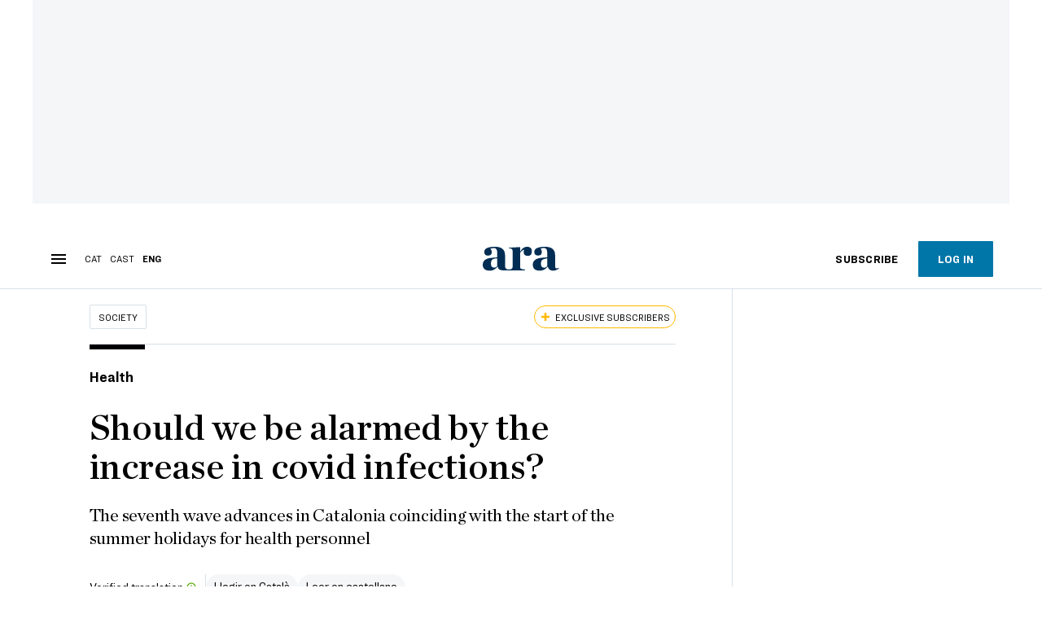

--- FILE ---
content_type: text/html; charset=UTF-8
request_url: https://en.ara.cat/society/should-we-be-alarmed-by-the-increase-in-covid-infections_1_4417950.html
body_size: 37463
content:

<!doctype html>
<html lang="en">
<head>
    <!-- bbnx generated at 2026-01-25T02:57:46+01:00 -->
            <title>Should we be alarmed by the increase in covid infections?</title>
    
    <meta name="description" content="The seventh wave advances in Catalonia coinciding with the start of the summer holidays for health personnel">
            <link rel="canonical" href="https://en.ara.cat/society/should-we-be-alarmed-by-the-increase-in-covid-infections_1_4417950.html">                    
    <link rel="manifest" href="/api/front/manifest.json">    <meta property="article:modified_time" content="2022-06-28T14:30:50+02:00">    <meta property="article:published_time" content="2022-06-28T14:30:34+02:00">    <meta property="article:section" content="Society">    <meta property="article:tag" content="coronavirus">    <meta property="article:tag" content="Covid-19">    <meta property="article:tag" content="hospitals">    <meta property="article:tag" content="Primary Care">    <meta property="article:tag" content="Health">    <meta property="article:tag" content="Josep Maria Argimon">    <meta name="author" content="Gemma Garrido Granger">    <meta http-equiv="Content-Type" content="text/html; charset=UTF-8">    <meta name="facebook-domain-verification" content="gvmk895i7o3kgtrgdh18dgu8gxdjay">    <meta name="generator" content="BBT bCube NX">    <meta name="keywords" content="should, we, be, alarmed, by, the, increase, in, covid, infections">    <meta property="mrf:canonical" content="https://en.ara.cat/society/should-we-be-alarmed-by-the-increase-in-covid-infections_1_4417950.html">    <meta property="mrf:sections" content="Society">    <meta property="mrf:tags" content="contentType:article;contentAcces:exclusive">    <meta property="og:description" content="The seventh wave advances in Catalonia coinciding with the start of the summer holidays for health personnel">    <meta property="og:image" content="https://static1.ara.cat/clip/8878e428-e931-4c6d-afe3-a11ffbc8382a_facebook-aspect-ratio_default_0.jpg">    <meta property="og:image:height" content="628">    <meta property="og:image:width" content="1200">    <meta property="og:site_name" content="Ara in English">    <meta name="og:title" content="Should we be alarmed by the increase in covid infections?">    <meta property="og:type" content="article">    <meta property="og:url" content="https://en.ara.cat/society/should-we-be-alarmed-by-the-increase-in-covid-infections_1_4417950.html">    <meta name="publisher" content="Ara in English">    <meta name="robots" content="index,follow,max-image-preview:large">    <meta name="twitter:card" content="summary_large_image">    <meta name="twitter:description" content="The seventh wave advances in Catalonia coinciding with the start of the summer holidays for health personnel">    <meta name="twitter:image" content="https://static1.ara.cat/clip/8878e428-e931-4c6d-afe3-a11ffbc8382a_twitter-en-watermarked-aspect-ratio_default_0.jpg">    <meta name="twitter:title" content="Should we be alarmed by the increase in covid infections?">    <link href="https://en.ara.cat/society/should-we-be-alarmed-by-the-increase-in-covid-infections_1_4417950.amp.html" rel="amphtml">    <link href="https://en.ara.cat/society/should-we-be-alarmed-by-the-increase-in-covid-infections_1_4417950.html" rel="alternate" hreflang="en">    <link href="https://www.ara.cat/societat/salut/hem-d-alarmar-l-augment-contagis-covid_1_4416861.html" rel="alternate" hreflang="x-default">    <link href="https://www.ara.cat/societat/salut/hem-d-alarmar-l-augment-contagis-covid_1_4416861.html" rel="alternate" hreflang="ca">    <link href="https://es.ara.cat/sociedad/salud/alarmar-aumento-contagios-covid_1_4417730.html" rel="alternate" hreflang="es">    <link rel="shortcut icon" href="https://static1.ara.cat/ara/public/file/2025/1222/08/favicon-2.ico" type="image/x-icon">    <link rel="shortcut icon" href="https://static1.ara.cat/ara/public/file/2025/1222/08/icon-5.png">    <link rel="apple-touch-icon" href="https://static1.ara.cat/ara/public/file/2025/1222/08/icon-6.png">                <meta name="generator" content="BBT bCube NX">
        <meta charset="UTF-8">
            <meta name="viewport" content="width=device-width, initial-scale=1">
        <meta http-equiv="X-UA-Compatible" content="ie=edge">
        <link rel="preload" href="/fonts/RingsideNarrow-Book.h-0e05984ddbe5643c7b447af83abcba73.woff2" as="font" type="font/woff2" crossorigin>
<link rel="preload" href="/fonts/RingsideNarrow-Bold.h-ad65441b64738f3ad6172d40daf4e6df.woff2" as="font" type="font/woff2" crossorigin>
<link rel="preload" href="/fonts/RingsideNarrow-Ultra.h-0173b7ada8aec22660c0de145c333a66.woff2" as="font" type="font/woff2" crossorigin>
<link rel="preload" href="/fonts/ChronicleTextG1-Roman-Pro.h-7b27c5929e7e09b36855449e9b3f8392.woff2" as="font" type="font/woff2" crossorigin>
<link rel="preload" href="/fonts/ChronicleTextG1-Italic-Pro.h-2fc91ed2d147dabe63f1bd89cb550b67.woff2" as="font" type="font/woff2" crossorigin>
<link rel="preload" href="/fonts/ChronicleTextG1-Semibd-Pro.h-fa26b5c8fa9cd7d742d314958788dea0.woff2" as="font" type="font/woff2" crossorigin>
<link rel="preload" href="/fonts/ChronicleTextG1-Bold-Pro.h-b782181c7fdb61196e1ee89b7246c730.woff2" as="font" type="font/woff2" crossorigin>
<link rel="preload" href="/fonts/ChronicleDeck-Roman.h-28764f86a4010c73c792699590bfe408.woff2" as="font" type="font/woff2" crossorigin>
<link rel="preload" href="/fonts/ChronicleDeck-Semibold.h-b0dd5b3a7be10bad96629a82ebb08820.woff2" as="font" type="font/woff2" crossorigin>
<link rel="preload" href="/fonts/ChronicleDeckCond-Semibold.h-0ddfd0d00660dc787823665f180c8697.woff2" as="font" type="font/woff2" crossorigin>

        <script type="application/ld+json">{"@context":"https:\/\/schema.org","@type":"NewsArticle","headline":"Should we be alarmed by the increase in covid infections?","url":"https:\/\/en.ara.cat\/society\/should-we-be-alarmed-by-the-increase-in-covid-infections_1_4417950.html","image":[{"@type":"ImageObject","url":"https:\/\/static1.ara.cat\/clip\/8878e428-e931-4c6d-afe3-a11ffbc8382a_16-9-aspect-ratio_default_0.jpg","name":"Groups of tourists to the Rambla, to the Boqueria of Barcelona.","author":{"@type":"Person","name":"FRANCESC MELCION"},"width":"1600","height":"900"}],"datePublished":"2022-06-28T12:30:34+00:00","dateModified":"2022-06-28T12:30:50+00:00","publisher":{"@type":"Organization","name":"Ara in English","url":"https:\/\/en.ara.cat","logo":{"@type":"ImageObject","url":"https:\/\/en.ara.cat\/logos\/ara.svg","name":"Ara in English"},"sameAs":["https:\/\/www.twitter.com\/arainenglish","https:\/\/www.facebook.com\/diariARA","https:\/\/www.instagram.com\/diariara\/","https:\/\/t.me\/diariara","https:\/\/www.youtube.com\/c\/aracat","https:\/\/www.linkedin.com\/company\/diari-ara\/"]},"author":[{"@type":"Person","name":"Gemma Garrido Granger","url":"https:\/\/en.ara.cat\/firmes\/gemma-garrido-granger\/","@id":"https:\/\/en.ara.cat\/firmes\/gemma-garrido-granger\/","image":"https:\/\/static1.ara.cat\/ara\/public\/file\/2023\/0227\/16\/gemma-garrido-granger-8806d77.png"}],"mainEntityOfPage":"https:\/\/en.ara.cat\/society\/should-we-be-alarmed-by-the-increase-in-covid-infections_1_4417950.html","isPartOf":{"@type":["CreativeWork","Product"],"name":"ara.cat"},"isAccessibleForFree":false,"articleSection":["Society"],"articleBody":"Contagions are on the rise and Catalonia is once again experiencing a wave of covid, the seventh in just over two years. Most of the cases are not recorded because, by protocol, tests are only carried out on the over-60 and results from tests carried out at home are no longer counted. This means knowing how the pandemic is evolving is now more difficult than ever, but there is one indisputable way to identify a significant increase in infections: an increase in the number of patients seen by primary care centres and hospitals. And this is precisely what is happening. Catalan Health minister Josep Maria Argimon doubts the impact of this wave will be similar to those experienced in previous waves, but the rise in cases coincides with staff holidays, especially nurses, who are usually the most difficult positions to fill. In addition, according to primary care and hospital workers, there is limited information on the variants now in circulation, which have a greater capacity for transmission. There is no doubt, however, that the more infections there are, the more overloaded the system will be. The main cause of the spike in infections in recent weeks is to be found in the spread of the BA.5 omicron subvariant, which is more contagious than its predecessors. This mutation already accounts for 60% of the total number of sequenced samples and is expected to become the predominant mutation in a matter of days. However, Argimon does not believe that it will lead to more severe cases per se and, therefore, despite the fact that infections and admissions are rising (in three weeks the number of people admitted to the ICU has doubled), the health authorities do not foresee any measures or restrictions in the short or medium term that could change the recent return to normality. \"Contagions have increased, but for the moment we have to wait and see,\" said Argimon, who did admit \"concern\" about how the health system may be affected by the new wave coinciding with health workers' holidays. Despite the fact that this year's conditions are slightly different to other years', old problems are reappearing. In addition to holidays, there is also sick leave. The virus is transmitted very easily and healthcare personnel also become infected and have to stay off work for five to seven days to avoid becoming a source of contagion in healthcare centres. \"There is not enough substitute staff, and workers are very tired and honestly cannot do many more additional efforts,\" Hospital Clínic epidemiologist Antoni Trilla tells ARA.  Stop testing Primary care has noticed an increase in consultations over respiratory infections over the past weeks. According to the latest data from the Infection Surveillance System of Catalonia, which will be updated this Tuesday, the coronavirus accounts for half of the diagnoses in the last week (about 22,000, 19% more than the previous week) in all age groups. \"We foresee added pressure between the months of June and September due to vacations. With reduced staff and no reinforcements, if we have a significant increase in covid cases, we expect a tense scenario ,\" explains Jordi Mestres, a doctor of Rambla de Sant Feliu de Llobregat Health Centre and a member of the Catalan Society of Family and Community Medicine (CAMFiC). The physician acknowledges that the increase in visits for suspected covid is not as big as last year at the same time, but warns of the increase occurring among those over 60, which is worrying and is forcing Health Centres to monitor patients more closely. Fortunately, most of the cases being treated, says Mestres, are mild and he attributes this precisely to the BA.5 variant, but he warns that the more community transmission there is, the greater the risk of vulnerable people becoming seriously ill. The trickle of infections is already translating, inevitably, into an increase in hospitalisations. Trilla warned the impact of coronavirus is being felt on hospital wards, mostly in cases of elderly people with other illnesses whose state worsens due to covid. Conventional hospitalisation areas for covid have 1,383 patients. Many of these were unaware they had covid and only found out when tested on their arrival to hospital for a different procedure. On the other hand, in intensive care units (ICU) the Health Department only registers patients admitted for covid and data shows that the number of critically ill patients has almost doubled in the past three weeks: at the beginning of June there were 26, while today there are already 46. However, Argimon has stressed the need to normalise the circulation of the virus and has limited himself to recommending a more rigorous use of masks in closed spaces by vulnerable people (either because of their age or because they suffer from a serious underlying disease). The Department asks the rest of the population who may suffer symptoms to apply common sense (avoid contact with people who are at risk and wear a mask when meeting others), but also to avoid saturating the health system. That is to say, they should not go to health centres but stay at home until they recover. He also stressed that it is important not to take tests at home to confirm or rule out positives. \"It's very difficult not to take them because we've been taking them for two years and we have been recommending it. But probably, if you have fever, fatigue and a headache, it is covid. Fifty percent of the viruses circulating today are SARS-CoV-2,\" he concludes. ","wordCount":911,"description":"The seventh wave advances in Catalonia coinciding with the start of the summer holidays for health personnel","keywords":["should","we","be","alarmed","by","the","increase","in","covid","infections"],"interactionStatistic":{"@type":"InteractionCounter","interactionType":{"@type":"Action","name":"Comment"},"userInteractionCount":0}}</script>
                    <link rel="alternate" title="Society" href="/rss/category/section/1000019/" type="application/rss+xml" />
        <!-- appConfig global config -->
<script>
    window.appConfig = window.appConfig || {
        subscription: {
            url: 'https://subscripcions.ara.cat/',
            profileUrl: 'https://perfil.ara.cat',
            cardUrl: 'https://perfil.ara.cat/targeta',
            newsletterUrl: 'https://perfil.ara.cat'
        }
    };
</script>
                    

        <!-- Didomi CMP -->
    <script type="text/javascript">window.gdprAppliesGlobally=true;(function(){function a(e){if(!window.frames[e]){if(document.body&&document.body.firstChild){var t=document.body;var n=document.createElement("iframe");n.style.display="none";n.name=e;n.title=e;t.insertBefore(n,t.firstChild)}
        else{setTimeout(function(){a(e)},5)}}}function e(n,r,o,c,s){function e(e,t,n,a){if(typeof n!=="function"){return}if(!window[r]){window[r]=[]}var i=false;if(s){i=s(e,t,n)}if(!i){window[r].push({command:e,parameter:t,callback:n,version:a})}}e.stub=true;function t(a){if(!window[n]||window[n].stub!==true){return}if(!a.data){return}
            var i=typeof a.data==="string";var e;try{e=i?JSON.parse(a.data):a.data}catch(t){return}if(e[o]){var r=e[o];window[n](r.command,r.parameter,function(e,t){var n={};n[c]={returnValue:e,success:t,callId:r.callId};a.source.postMessage(i?JSON.stringify(n):n,"*")},r.version)}}
            if(typeof window[n]!=="function"){window[n]=e;if(window.addEventListener){window.addEventListener("message",t,false)}else{window.attachEvent("onmessage",t)}}}e("__tcfapi","__tcfapiBuffer","__tcfapiCall","__tcfapiReturn");a("__tcfapiLocator");(function(e){
            var t=document.createElement("script");t.id="spcloader";t.type="text/javascript";t.async=true;t.src="https://sdk.privacy-center.org/"+e+"/loader.js?target="+document.location.hostname;t.charset="utf-8";var n=document.getElementsByTagName("script")[0];n.parentNode.insertBefore(t,n)})("d20cb746-9cdd-461f-a57b-cd41f54fad65")})();</script>
    <!-- End Didomi CMP -->    <script>
        console.group(
            "%cNativeAppsDidomiSDK",
            "background-color: #e0005a ; color: #ffffff ; font-weight: bold ; padding: 4px ;"
        );
            console.log( "Enabled with value: 1");
        console.groupEnd();

        window.googletag = window.googletag || { cmd: [] };

            </script>
  
<script>
    window.adMap = {"networkCode":"21675759561","segmentation":{"pageType":"contenido","contentType":"article","sectionType":"section","section":"Society","subsection":"","contentId":"4417950","topic":"","idioma":"en","site":"en","author":["Gemma Garrido Granger"],"tags":["coronavirus","Covid-19","hospitals","Primary Care","Health","Josep Maria Argimon"]},"top":{"id":1000093,"slotType":"TOP","adUnitCode":"ara-en\/Top","visibleForSubscribers":true,"visibleForPremiumSubscribers":false},"content":[{"id":1000094,"slotType":"BANNER","adUnitCode":"ara-en\/Content1","visibleForSubscribers":true,"visibleForPremiumSubscribers":false},{"id":1000095,"slotType":"BANNER","adUnitCode":"ara-en\/Content2","visibleForSubscribers":false,"visibleForPremiumSubscribers":false},{"id":1000096,"slotType":"BANNER","adUnitCode":"ara-en\/Content3","visibleForSubscribers":true,"visibleForPremiumSubscribers":false},{"id":1000097,"slotType":"BANNER","adUnitCode":"ara-en\/Content4","visibleForSubscribers":false,"visibleForPremiumSubscribers":false},{"id":1000098,"slotType":"BANNER","adUnitCode":"ara-en\/Content5","visibleForSubscribers":false,"visibleForPremiumSubscribers":false}],"list":[{"id":1000099,"slotType":"BANNER","adUnitCode":"ara-en\/List1","visibleForSubscribers":true,"visibleForPremiumSubscribers":false},{"id":1000100,"slotType":"BANNER","adUnitCode":"ara-en\/List2","visibleForSubscribers":true,"visibleForPremiumSubscribers":false},{"id":1000101,"slotType":"BANNER","adUnitCode":"ara-en\/List3","visibleForSubscribers":true,"visibleForPremiumSubscribers":false}],"home":[{"id":1000102,"slotType":"BANNER_HOME","adUnitCode":"ara-en\/Home1","visibleForSubscribers":true,"visibleForPremiumSubscribers":false},{"id":1000103,"slotType":"BANNER_HOME","adUnitCode":"ara-en\/Home2","visibleForSubscribers":true,"visibleForPremiumSubscribers":false},{"id":1000104,"slotType":"BANNER_HOME","adUnitCode":"ara-en\/Home3","visibleForSubscribers":true,"visibleForPremiumSubscribers":false},{"id":1000105,"slotType":"BANNER_HOME","adUnitCode":"ara-en\/Home4","visibleForSubscribers":true,"visibleForPremiumSubscribers":false},{"id":1000106,"slotType":"BANNER_HOME","adUnitCode":"ara-en\/Home5","visibleForSubscribers":true,"visibleForPremiumSubscribers":false},{"id":1000145,"slotType":"BANNER_HOME","adUnitCode":"ara-en\/home6","visibleForSubscribers":false,"visibleForPremiumSubscribers":false},{"id":1000146,"slotType":"BANNER_HOME","adUnitCode":"ara-eng\/home7","visibleForSubscribers":false,"visibleForPremiumSubscribers":false},{"id":1000147,"slotType":"BANNER_HOME","adUnitCode":"ara-eng\/home8","visibleForSubscribers":false,"visibleForPremiumSubscribers":false}],"mateix":[{"id":1000107,"slotType":"RECTANGLE","adUnitCode":"ara-en\/Aramateix1","visibleForSubscribers":true,"visibleForPremiumSubscribers":false},{"id":1000108,"slotType":"RECTANGLE","adUnitCode":"ara-en\/Aramateix2","visibleForSubscribers":true,"visibleForPremiumSubscribers":false},{"id":1000109,"slotType":"RECTANGLE","adUnitCode":"ara-en\/Aramateix3","visibleForSubscribers":true,"visibleForPremiumSubscribers":false},{"id":1000149,"slotType":"RECTANGLE","adUnitCode":"ara-en\/aramateix4","visibleForSubscribers":false,"visibleForPremiumSubscribers":false},{"id":1000148,"slotType":"RECTANGLE","adUnitCode":"ara-en\/aramateix5","visibleForSubscribers":false,"visibleForPremiumSubscribers":false}],"ultimaHora":[],"ultimaHoraSticky":[],"comments":[{"id":1000110,"slotType":"RECTANGLE","adUnitCode":"ara-en\/Comments1","visibleForSubscribers":false,"visibleForPremiumSubscribers":false},{"id":1000111,"slotType":"RECTANGLE","adUnitCode":"ara-en\/Comments2","visibleForSubscribers":false,"visibleForPremiumSubscribers":false},{"id":1000112,"slotType":"RECTANGLE","adUnitCode":"ara-en\/Comments3","visibleForSubscribers":false,"visibleForPremiumSubscribers":false}],"contentAmp":[{"id":1000113,"slotType":"BANNER","adUnitCode":"ara-en\/ContentAmp1","visibleForSubscribers":true,"visibleForPremiumSubscribers":false},{"id":1000114,"slotType":"BANNER","adUnitCode":"ara-en\/ContentAmp2","visibleForSubscribers":false,"visibleForPremiumSubscribers":false},{"id":1000115,"slotType":"BANNER","adUnitCode":"ara-en\/ContentAmp3","visibleForSubscribers":true,"visibleForPremiumSubscribers":false},{"id":1000116,"slotType":"BANNER","adUnitCode":"ara-en\/ContentAmp4","visibleForSubscribers":false,"visibleForPremiumSubscribers":false},{"id":1000117,"slotType":"BANNER","adUnitCode":"ara-en\/ContentAmp5","visibleForSubscribers":false,"visibleForPremiumSubscribers":false}],"rightColumn":[],"bannerBottom":{"id":1000204,"slotType":"BANNER_BOTTOM","adUnitCode":"ara-en\/Bottom","visibleForSubscribers":false,"visibleForPremiumSubscribers":false},"rightColumnContent":[{"id":1000257,"slotType":"BANNER","adUnitCode":"ara-en\/ContentRight1","visibleForSubscribers":true,"visibleForPremiumSubscribers":false},{"id":1000256,"slotType":"BANNER","adUnitCode":"ara-en\/ContentRight2","visibleForSubscribers":true,"visibleForPremiumSubscribers":false},{"id":1000272,"slotType":"BANNER","adUnitCode":"ara-en\/ContentRight3","visibleForSubscribers":true,"visibleForPremiumSubscribers":false},{"id":1000273,"slotType":"BANNER","adUnitCode":"ara-en\/ContentRight4","visibleForSubscribers":true,"visibleForPremiumSubscribers":false},{"id":1000274,"slotType":"BANNER","adUnitCode":"ara-en\/ContentRight5","visibleForSubscribers":true,"visibleForPremiumSubscribers":false},{"id":1000275,"slotType":"BANNER","adUnitCode":"ara-en\/ContentRight6","visibleForSubscribers":true,"visibleForPremiumSubscribers":false},{"id":1000276,"slotType":"BANNER","adUnitCode":"ara-en\/ContentRight7","visibleForSubscribers":true,"visibleForPremiumSubscribers":false},{"id":1000277,"slotType":"BANNER","adUnitCode":"ara-en\/ContentRight8","visibleForSubscribers":true,"visibleForPremiumSubscribers":false}],"contentTop":{"id":1000254,"slotType":"TOP","adUnitCode":"ara-en\/ContentTop","visibleForSubscribers":true,"visibleForPremiumSubscribers":false},"sky":[{"id":1000258,"slotType":"BANNER","adUnitCode":"ara-en\/ContentSkyLeft","visibleForSubscribers":false,"visibleForPremiumSubscribers":false},{"id":1000259,"slotType":"BANNER","adUnitCode":"ara-en\/ContentSkyRight","visibleForSubscribers":false,"visibleForPremiumSubscribers":false}],"rightColumnList":[]} || [];
    window.adCategory = {"type":"section","name":"Society","normalizedName":"society","id":1000019,"url":"https:\/\/en.ara.cat\/society\/","brandedContent":null,"menu":[],"mainColor":null,"lightColor":null,"mainImage":null,"lightImage":null} || [];
</script>
            
    <script>
window.paywall = {
    messages: [{"type":"blocking","id":1002007,"title":"With your rate you can only access from your mobile phone.","subtitle":"Improve your rate to read the newspaper also from your computer","promoTag":"","price":"9,99 \u20ac\/month","priceCrossed":"12 \u20ac\/month","textAdvantage":"Cancel online whenever you want","ctaText":"Upgrade your subscription","ctaUrl":"https:\/\/subscripcions.ara.cat\/en\/promocions\/upgrade","cardsImages":true,"textLinkRates":"Discover all our rates","urlLinkRates":"https:\/\/subscripcions.ara.cat\/en\/","image":null,"paymentText":"Pay by card or direct debit","css":".ab-icon { position: absolute; top: 24px; left: 16px; width: 36px; height: 36px; }","color":null,"remainingDaysText":null},{"type":"regiwall","id":1002008,"title":"Welcome to ARA!","subtitle":"Create a free account and enjoy 2 weeks of free unlimited access to all our exclusive content. No commitment or fine print","promoTag":"","price":"","priceCrossed":"","textAdvantage":"We look forward to seeing you!","ctaText":"Create a free account","ctaUrl":"\/usuari\/register","cardsImages":false,"textLinkRates":"Already have a subscription? Access","urlLinkRates":"\/usuari\/login","image":null,"paymentText":"","css":".ab-icon { position: absolute; top: 24px; left: 16px; width: 36px; height: 36px; }","color":null,"remainingDaysText":null},{"type":"column-offer","promoCopy":"","counter":"","id":1002009,"title":"There was a problem paying for your subscription","subtitle":"We don't want you to miss out on all the content we have in store for you. To continue enjoying our exclusive content, update your bank details as soon as possible","promoTag":"","price":"","priceCrossed":"","textAdvantage":"","ctaText":"Fix the problem","ctaUrl":"https:\/\/subscripcions.ara.cat\/en\/portada\/pagament-pendent","cardsImages":true,"textLinkRates":"Discover all our rates","urlLinkRates":"https:\/\/subscripcions.ara.cat\/en\/portada\/tarifes","image":null,"paymentText":"Pay by card or direct debit","css":".ab-icon { position: absolute; top: 24px; left: 16px; width: 36px; height: 36px; }","color":null,"remainingDaysText":null},{"type":"blocking","id":1002010,"title":"You are trying to access exclusive content","subtitle":"Only ARA subscribers have access to this premium information. If you like what we do, subscribe today","promoTag":"Welcome offer","price":"4,99 \u20ac\/mes","priceCrossed":"9,99 \u20ac\/mes","textAdvantage":"Cancel online whenever you want","ctaText":"Subscribe","ctaUrl":"https:\/\/subscripcions.ara.cat\/en\/promocions\/digital-mensual\/dades","cardsImages":true,"textLinkRates":"Discover all our rates","urlLinkRates":"https:\/\/subscripcions.ara.cat\/en\/portada\/tarife","image":null,"paymentText":"Pay by card or direct debit","css":".ab-icon { position: absolute; top: 24px; left: 16px; width: 36px; height: 36px; }","color":null,"remainingDaysText":null},{"type":"column-trial","promoCopy":"If you are already clear that you want to subscribe, you can take advantage of this offer right now:","id":1002011,"title":"You are enjoying exclusive subscriber content","subtitle":"We're excited that you're taking your free trial, but remember that subscribing will give you full access to all of our exclusive content","promoTag":"Limited offer","price":"3x9,99 \u20ac\/mes","priceCrossed":"29,99 \u20ac\/mes","textAdvantage":"Cancel online whenever you want","ctaText":"Subscribe","ctaUrl":"https:\/\/subscripcions.ara.cat\/en\/promocions\/digital-mensual\/dades","cardsImages":true,"textLinkRates":"Discover all our rates","urlLinkRates":"https:\/\/subscripcions.ara.cat\/en\/portada\/tarifes","image":null,"paymentText":"Pay by card or direct debit","css":".ab-icon { position: absolute; top: 24px; left: 16px; width: 36px; height: 36px; }","color":null,"remainingDaysText":null},{"type":"blocking","id":1002012,"title":"Ready to take your reading experience to the next level?","subtitle":"Upgrade your subscription and access all content.","promoTag":"-40% dto.","price":"4,99 \u20ac\/mes","priceCrossed":"9,99 \u20ac\/mes","textAdvantage":"Instant access","ctaText":"Upgrade your subscription","ctaUrl":"https:\/\/subscripcions.ara.cat\/en\/promocions\/upgrade","cardsImages":true,"textLinkRates":"Discover all our rates","urlLinkRates":"https:\/\/subscripcions.ara.cat\/en\/portada\/tarifes","image":null,"paymentText":"Pay by card or direct debit","css":".ab-icon { position: absolute; top: 24px; left: 16px; width: 36px; height: 36px; }","color":null,"remainingDaysText":null},{"type":"blocking","id":1002013,"title":"You are trying to access exclusive content","subtitle":"Only ARA subscribers have access to this premium information. If you like what we do, subscribe today","promoTag":"Welcome offer","price":"4,99 \u20ac\/mes","priceCrossed":"9,99 \u20ac\/mes","textAdvantage":"Cancel online whenever you want","ctaText":"Subscribe","ctaUrl":"https:\/\/subscripcions.ara.cat\/en\/promocions\/digital-mensual\/dades","cardsImages":true,"textLinkRates":"Discover all our rates","urlLinkRates":"https:\/\/subscripcions.ara.cat\/en\/portada\/tarife","image":null,"paymentText":"Pay by card or direct debit","css":".ab-icon { position: absolute; top: 24px; left: 16px; width: 36px; height: 36px; }","color":null,"remainingDaysText":null}],
};
</script>



            <style>:root {
                }
</style>
            <link href="/app-layout.h-61ee3230b62a1a663f82.css" rel="stylesheet">
<!-- Google Data Layer -->
<script>
window.dataLayer = window.dataLayer || [];
window.datalayerObject = {"site":"en","uri":"https:\/\/en.ara.cat\/society\/should-we-be-alarmed-by-the-increase-in-covid-infections_1_4417950.html","pageType":"content","categoryType":"section","language":"en","content":{"id":4417950,"type":"article","version":1,"originalSite":"en","template":"q100","numCharacters":"6587","readingTime":240,"pubDateTime":1656419434,"staffId":500436,"isInHome":false,"isBranded":false,"isEvergreen":false,"byline":"","authors":[{"id":1029973,"name":"Gemma Garrido Granger"}],"paywall":{"acces":"exclusive"},"taxonomy":{"primary":{"id":1000019,"name":"Society","type":"section","parent":{"id":10,"name":"Ara in English","type":"site","parent":null}},"secondary":[]},"tags":[{"id":1000253,"name":"coronavirus"},{"id":1000254,"name":"Covid-19"},{"id":1027796,"name":"hospitals"},{"id":1036860,"name":"Primary Care"},{"id":1000255,"name":"Health"},{"id":1029301,"name":"Josep Maria Argimon"}],"topic":null,"story":null}};
</script>
<!-- End Google Data Layer -->
    <!-- Google Tag Manager -->
<script>(function(w,d,s,l,i){w[l]=w[l]||[];w[l].push({'gtm.start':
new Date().getTime(),event:'gtm.js'});var f=d.getElementsByTagName(s)[0],
j=d.createElement(s),dl=l!='dataLayer'?'&l='+l:'';j.async=true;j.src=
'https://www.googletagmanager.com/gtm.js?id='+i+dl;f.parentNode.insertBefore(j,f);
})(window,document,'script','dataLayer','GTM-M63PMSS');</script>
<!-- End Google Tag Manager -->

<script async src="https://ssm.codes/smart-tag/enaracat.js"></script>

<!-- Start VWO Async SmartCode -->
<link rel="preconnect" href="https://dev.visualwebsiteoptimizer.com" />
<script type='text/javascript' id='vwoCode'>
window._vwo_code ||
(function () {
var w=window,
d=document;
var account_id=682904,
version=2.2,
settings_tolerance=2000,
hide_element='',
hide_element_style = 'opacity:0 !important;filter:alpha(opacity=0) !important;background:none !important';
/* DO NOT EDIT BELOW THIS LINE */
if(f=!1,v=d.querySelector('#vwoCode'),cc={},-1<d.URL.indexOf('__vwo_disable__')||w._vwo_code)return;try{var e=JSON.parse(localStorage.getItem('_vwo_'+account_id+'_config'));cc=e&&'object'==typeof e?e:{}}catch(e){}function r(t){try{return decodeURIComponent(t)}catch(e){return t}}var s=function(){var e={combination:[],combinationChoose:[],split:[],exclude:[],uuid:null,consent:null,optOut:null},t=d.cookie||'';if(!t)return e;for(var n,i,o=/(?:^|;\s*)(?:(_vis_opt_exp_(\d+)_combi=([^;]*))|(_vis_opt_exp_(\d+)_combi_choose=([^;]*))|(_vis_opt_exp_(\d+)_split=([^:;]*))|(_vis_opt_exp_(\d+)_exclude=[^;]*)|(_vis_opt_out=([^;]*))|(_vwo_global_opt_out=[^;]*)|(_vwo_uuid=([^;]*))|(_vwo_consent=([^;]*)))/g;null!==(n=o.exec(t));)try{n[1]?e.combination.push({id:n[2],value:r(n[3])}):n[4]?e.combinationChoose.push({id:n[5],value:r(n[6])}):n[7]?e.split.push({id:n[8],value:r(n[9])}):n[10]?e.exclude.push({id:n[11]}):n[12]?e.optOut=r(n[13]):n[14]?e.optOut=!0:n[15]?e.uuid=r(n[16]):n[17]&&(i=r(n[18]),e.consent=i&&3<=i.length?i.substring(0,3):null)}catch(e){}return e}();function i(){var e=function(){if(w.VWO&&Array.isArray(w.VWO))for(var e=0;e<w.VWO.length;e++){var t=w.VWO[e];if(Array.isArray(t)&&('setVisitorId'===t[0]||'setSessionId'===t[0]))return!0}return!1}(),t='a='+account_id+'&u='+encodeURIComponent(w._vis_opt_url||d.URL)+'&vn='+version+'&ph=1'+('undefined'!=typeof platform?'&p='+platform:'')+'&st='+w.performance.now();e||((n=function(){var e,t=[],n={},i=w.VWO&&w.VWO.appliedCampaigns||{};for(e in i){var o=i[e]&&i[e].v;o&&(t.push(e+'-'+o+'-1'),n[e]=!0)}if(s&&s.combination)for(var r=0;r<s.combination.length;r++){var a=s.combination[r];n[a.id]||t.push(a.id+'-'+a.value)}return t.join('|')}())&&(t+='&c='+n),(n=function(){var e=[],t={};if(s&&s.combinationChoose)for(var n=0;n<s.combinationChoose.length;n++){var i=s.combinationChoose[n];e.push(i.id+'-'+i.value),t[i.id]=!0}if(s&&s.split)for(var o=0;o<s.split.length;o++)t[(i=s.split[o]).id]||e.push(i.id+'-'+i.value);return e.join('|')}())&&(t+='&cc='+n),(n=function(){var e={},t=[];if(w.VWO&&Array.isArray(w.VWO))for(var n=0;n<w.VWO.length;n++){var i=w.VWO[n];if(Array.isArray(i)&&'setVariation'===i[0]&&i[1]&&Array.isArray(i[1]))for(var o=0;o<i[1].length;o++){var r,a=i[1][o];a&&'object'==typeof a&&(r=a.e,a=a.v,r&&a&&(e[r]=a))}}for(r in e)t.push(r+'-'+e[r]);return t.join('|')}())&&(t+='&sv='+n)),s&&s.optOut&&(t+='&o='+s.optOut);var n=function(){var e=[],t={};if(s&&s.exclude)for(var n=0;n<s.exclude.length;n++){var i=s.exclude[n];t[i.id]||(e.push(i.id),t[i.id]=!0)}return e.join('|')}();return n&&(t+='&e='+n),s&&s.uuid&&(t+='&id='+s.uuid),s&&s.consent&&(t+='&consent='+s.consent),w.name&&-1<w.name.indexOf('_vis_preview')&&(t+='&pM=true'),w.VWO&&w.VWO.ed&&(t+='&ed='+w.VWO.ed),t}code={nonce:v&&v.nonce,library_tolerance:function(){return'undefined'!=typeof library_tolerance?library_tolerance:void 0},settings_tolerance:function(){return cc.sT||settings_tolerance},hide_element_style:function(){return'{'+(cc.hES||hide_element_style)+'}'},hide_element:function(){return performance.getEntriesByName('first-contentful-paint')[0]?'':'string'==typeof cc.hE?cc.hE:hide_element},getVersion:function(){return version},finish:function(e){var t;f||(f=!0,(t=d.getElementById('_vis_opt_path_hides'))&&t.parentNode.removeChild(t),e&&((new Image).src='https://dev.visualwebsiteoptimizer.com/ee.gif?a='+account_id+e))},finished:function(){return f},addScript:function(e){var t=d.createElement('script');t.type='text/javascript',e.src?t.src=e.src:t.text=e.text,v&&t.setAttribute('nonce',v.nonce),d.getElementsByTagName('head')[0].appendChild(t)},load:function(e,t){t=t||{};var n=new XMLHttpRequest;n.open('GET',e,!0),n.withCredentials=!t.dSC,n.responseType=t.responseType||'text',n.onload=function(){if(t.onloadCb)return t.onloadCb(n,e);200===n.status?_vwo_code.addScript({text:n.responseText}):_vwo_code.finish('&e=loading_failure:'+e)},n.onerror=function(){if(t.onerrorCb)return t.onerrorCb(e);_vwo_code.finish('&e=loading_failure:'+e)},n.send()},init:function(){var e,t=this.settings_tolerance();w._vwo_settings_timer=setTimeout(function(){_vwo_code.finish()},t),'body'!==this.hide_element()?(n=d.createElement('style'),e=(t=this.hide_element())?t+this.hide_element_style():'',t=d.getElementsByTagName('head')[0],n.setAttribute('id','_vis_opt_path_hides'),v&&n.setAttribute('nonce',v.nonce),n.setAttribute('type','text/css'),n.styleSheet?n.styleSheet.cssText=e:n.appendChild(d.createTextNode(e)),t.appendChild(n)):(n=d.getElementsByTagName('head')[0],(e=d.createElement('div')).style.cssText='z-index: 2147483647 !important;position: fixed !important;left: 0 !important;top: 0 !important;width: 100% !important;height: 100% !important;background: white !important;',e.setAttribute('id','_vis_opt_path_hides'),e.classList.add('_vis_hide_layer'),n.parentNode.insertBefore(e,n.nextSibling));var n='https://dev.visualwebsiteoptimizer.com/j.php?'+i();-1!==w.location.search.indexOf('_vwo_xhr')?this.addScript({src:n}):this.load(n+'&x=true',{l:1})}};w._vwo_code=code;code.init();})();
</script>
<!-- End VWO Async SmartCode -->    <link rel="modulepreload" href="/vendor.h-61ee3230b62a1a663f82.js" as="script">
        <link rel="modulepreload" href="/app-layout.h-61ee3230b62a1a663f82.js" as="script">
</head>

<body class="web-mode  layout">

<!-- Google Tag Manager (noscript) -->
<noscript><iframe src="https://www.googletagmanager.com/ns.html?id=GTM-M63PMSS"
height="0" width="0" style="display:none;visibility:hidden"></iframe></noscript>
<!-- End Google Tag Manager (noscript) -->
<style>
#app {
    max-width: 100vw;
}
</style><div id="app" class="">
    <ara-dark-mode-init></ara-dark-mode-init>
    <page-variables
        :env="&quot;PRO&quot;"
        :site="{&quot;id&quot;:10,&quot;name&quot;:&quot;Ara in English&quot;,&quot;alias&quot;:&quot;en&quot;,&quot;url&quot;:&quot;https:\/\/en.ara.cat&quot;,&quot;staticUrl&quot;:null,&quot;scheme&quot;:&quot;https&quot;,&quot;mediaId&quot;:9}"
        :feature-flags="{&quot;CmsAuditLog.enabled&quot;:true,&quot;Feature.Paywall.Enabled&quot;:true,&quot;ManualContentIdInBoardsAndComposition.enabled&quot;:true,&quot;NativeAppsDidomiSDK&quot;:true,&quot;ShowLanguageToolFAB.Enabled&quot;:true}"
        :is-home="null"
        :running-in-showroom="false"
                    :site-card="{&quot;twitterAccount&quot;:&quot;arainenglish&quot;,&quot;blueskyAccount&quot;:&quot;&quot;,&quot;facebookAccount&quot;:&quot;diariARA&quot;,&quot;instagramAccount&quot;:&quot;diariara\/&quot;,&quot;telegramAccount&quot;:&quot;diariara&quot;,&quot;youtubeAccount&quot;:&quot;aracat&quot;,&quot;wikipediaAccount&quot;:&quot;&quot;,&quot;linkedinAccount&quot;:&quot;diari-ara\/&quot;,&quot;jWPlayerUrl&quot;:&quot;https:\/\/static1.ara.cat\/public\/jwplayer\/8.9.3\/jwplayer.js&quot;,&quot;webErrorUrl&quot;:&quot;https:\/\/diariara978751.typeform.com\/to\/bQHcT8SH&quot;,&quot;alias&quot;:&quot;en&quot;,&quot;name&quot;:&quot;Ara in English&quot;,&quot;url&quot;:&quot;https:\/\/en.ara.cat&quot;,&quot;description&quot;:null,&quot;language&quot;:null,&quot;logoUrl&quot;:null,&quot;sameAsUrls&quot;:null,&quot;foundingDate&quot;:null}"
                :translation-urls="[{&quot;language&quot;:&quot;ca&quot;,&quot;url&quot;:&quot;https:\/\/www.ara.cat\/societat\/salut\/hem-d-alarmar-l-augment-contagis-covid_1_4416861.html&quot;},{&quot;language&quot;:&quot;es&quot;,&quot;url&quot;:&quot;https:\/\/es.ara.cat\/sociedad\/salud\/alarmar-aumento-contagios-covid_1_4417730.html&quot;},{&quot;language&quot;:&quot;en&quot;,&quot;url&quot;:&quot;https:\/\/en.ara.cat\/society\/should-we-be-alarmed-by-the-increase-in-covid-infections_1_4417950.html&quot;}]"
        :preview="false"
    ></page-variables>
    <ara-modal-manager></ara-modal-manager>
                                        
                                                    <ara-paywall-manager :content-id="4417950"></ara-paywall-manager>
            
        
                                        <ara-advertising-position type="contentTop"></ara-advertising-position>
                                        
    <ara-aside
        custom-html-modals-register="&lt;style&gt;.tarifa-card{text-align:center;font-family:&quot;Ringside&quot;,sans-serif;background-color:#fff;padding:24px;border:1px solid #0076a8;border-radius:16px;margin-top:24px}.tarifa-card.noborder{border:none}.tarifa-card .preu-wrapper{margin:24px 0}.tarifa-card p.p1{font-weight:800;font-size:20px;line-height:100%;margin:0 0 12px 0}.tarifa-card p.p6,.tarifa-card a.p6{font-size:14px;line-height:15px}.tarifa-card p.subtitle{font-weight:400;font-size:18px;line-height:120%}.tarifa-card p.preu{font-size:30px;margin:4px 0}.tarifa-card .preu-antic{text-decoration:line-through;color:#888}.tarifa-card .light{color:#555}&lt;/style&gt;
&lt;div class=&quot;tarifa-card noborder&quot;&gt;
			&lt;a
				href=&quot;https://subscripcions.ara.cat/tarifes&quot;
				class=&quot;ara-button fullWidth&quot;
				&gt;&lt;span class=&quot;button-content&quot;&gt;See rates&lt;/span&gt;&lt;/a
			&gt;
		&lt;/div&gt;"
        custom-html-modals-subscriber="&lt;style&gt;.tarifa-card{text-align:center;font-family:&quot;Ringside&quot;,sans-serif;background-color:#fff;padding:24px;border:1px solid #0076a8;border-radius:16px;margin-top:24px}.tarifa-card.noborder{border:none}.tarifa-card .preu-wrapper{margin:24px 0}.tarifa-card p.p1{font-weight:800;font-size:20px;line-height:100%;margin:0 0 12px 0}.tarifa-card p.p6,.tarifa-card a.p6{font-size:14px;line-height:15px}.tarifa-card p.subtitle{font-weight:400;font-size:18px;line-height:120%}.tarifa-card p.preu{font-size:30px;margin:4px 0}.tarifa-card .preu-antic{text-decoration:line-through;color:#888}.tarifa-card .light{color:#555}&lt;/style&gt;
&lt;div class=&quot;tarifa-card noborder&quot;&gt;
			&lt;a
				href=&quot;https://subscripcions.ara.cat/tarifes&quot;
				class=&quot;ara-button fullWidth&quot;
				&gt;&lt;span class=&quot;button-content&quot;&gt;See rates&lt;/span&gt;&lt;/a
			&gt;
		&lt;/div&gt;">
    </ara-aside>
    <ara-public-profile-aside></ara-public-profile-aside>

        
                                        <div class="sky-wrapper">
                                            <div class="sky-wrapper--left">
                            <ara-advertising-position type="sky"></ara-advertising-position>
                        </div>
                                                                <div class="sky-wrapper--right">
                            <ara-advertising-position type="sky"></ara-advertising-position>
                        </div>
                                    </div>
                        
    <main class="ara-main article ">
        
                                    
                    
        
        <div class="ara-main--wrapper">
                                                


<div class="ara-header-container ">
    <ara-header inline-template>
        <header class="ara-header    "
                :class="{ sticky : this.sticky, open: this.openMenu, 'stickable': this.headerStickable, 'force-sticky': this.forceSticky }">

            <div class="ara-header-wrapper" style=" ">
                
                <div class="ara-menu-container" v-cloak>
                    <button class="ara-menu" @click="toggleMenu">
                        <span class="ara-icon tancar" v-if="this.openMenu">
                            <svg viewBox="0 0 14 14" version="1.1" xmlns="http://www.w3.org/2000/svg"><polygon points="14 1.41 12.59 0 7 5.59 1.41 0 0 1.41 5.59 7 0 12.59 1.41 14 7 8.41 12.59 14 14 12.59 8.41 7"></polygon></svg>

                        </span>
                        <span class="ara-icon burger" v-else>
                            <svg viewBox="0 0 18 12" version="1.1" xmlns="http://www.w3.org/2000/svg"><path d="M18,10 L18,12 L0,12 L0,10 L18,10 Z M18,5 L18,7 L0,7 L0,5 L18,5 Z M18,0 L18,2 L0,2 L0,0 L18,0 Z"></path></svg>

                        </span>
                    </button>
                </div>

                                                <div v-track:click="{category: 'header', action: 'click', label: 'logo'}"
                    class="ara-logo en" title="">
                    <a href="https://en.ara.cat" title="Ara in English">
                        <svg width="129px" height="41px" viewBox="0 0 129 41" version="1.1" xmlns="http://www.w3.org/2000/svg" xmlns:xlink="http://www.w3.org/1999/xlink">
    <title>Ara</title>
    <path d="M43.7,38.1 L43.7,39.6 L34.6,39.6 C28.8,39.6 25.8,37.6 25.5,33.5 L25,33.5 C21.3,37.9 17,40.1 12.3,40.1 C4.1,40.1 0,36.8 0,30 C0,25.9 1.9,22.9 5.6,20.9 C7.3,19.9 9.4,19.2 12,18.9 C14.6,18.6 17.2,18.3 19.9,18.1 C22.6,17.9 24.1,17.8 24.5,17.8 L24.5,10.2 C24.5,4.8 22.6,2.1 18.9,2.1 C16.5,2.1 14.5,2.6 12.8,3.6 C14.5,5 15.3,6.6 15.3,8.7 C15.3,12.8 13.1,14.8 8.7,14.8 C4.6,14.8 2.6,12.8 2.6,8.7 C2.5,2.9 8.6,0 20.8,0 C32,0 37.6,4.7 37.6,14.2 L37.6,32 C37.6,36.1 39.6,38.1 43.7,38.1 Z M24.4,19.3 C20,19.6 17.1,20.5 15.8,21.8 C14.5,23.1 13.8,25.4 13.8,28.4 C13.8,32.8 15.7,35 19.4,35 C21.4,35 23.1,34 24.5,32 L24.5,19.3 L24.4,19.3 Z M43.7,39.6 L71.1,39.6 L71.1,38.1 C65.7,38.1 63,36.9 63,34.5 L63,10.2 C65.4,6.8 67.6,5.1 69.6,5.1 C69.6,5.4 69.5,6 69.3,6.9 C69.1,7.7 69,8.3 69,8.7 C69,13.1 71.4,15.3 76.1,15.3 C80.5,15.3 82.7,12.8 82.7,7.7 C82.7,2.6 80.1,0 74.7,0 C69.6,0 65.7,2.9 63,8.6 L63,0.5 L44.2,1.5 L44.2,2.5 C48.3,2.5 50.3,3.9 50.3,6.6 L50.3,34 C50.3,36.7 48.1,38.1 43.7,38.1 L43.7,39.6 Z M96.6,40.1 C101.3,40.1 105.6,37.9 109.3,33.5 L109.8,33.5 C110.8,37.9 113.9,40.1 118.9,40.1 C121.6,40.1 124.8,38.9 128.6,36.5 L128.1,35.5 C124,37.2 122,36.2 122,32.5 L122,14.2 C122,4.7 116.4,0 105.2,0 C93,0 86.9,2.9 86.9,8.6 C86.9,12.7 89.1,14.7 93.5,14.7 C97.6,14.7 99.6,12.7 99.6,8.6 C99.6,6.6 98.9,4.9 97.6,3.5 C99,2.5 100.8,2 103.2,2 C106.9,2 108.8,4.7 108.8,10.1 L108.8,17.7 C108.5,17.7 107,17.8 104.5,18 C102,18.2 99.3,18.4 96.6,18.8 C93.9,19.2 91.7,19.8 90,20.8 C86.3,22.8 84.4,25.9 84.4,29.9 C84.4,36.8 88.4,40.1 96.6,40.1 Z M103.7,35.1 C100,35.1 98.1,32.9 98.1,28.5 C98.1,25.5 98.9,23.3 100.4,22.1 C101.9,20.9 104.7,20 108.8,19.3 L108.8,32 C107.4,34.1 105.7,35.1 103.7,35.1 Z"></path>
</svg>
                    </a>
                </div>

                <ara-login login-text="Log in"
                       register-text="Register"
                       subscribe-text="Subscribe"
                       site-url="https://en.ara.cat"
                       >
                </ara-login>
                <ara-lang-selector :ca="caUrl" :ca-home="'https://www.ara.cat/'"
                                   :en="enUrl" :en-home="'https://en.ara.cat/'"
                                   :es="esUrl" :es-home="'https://es.ara.cat/'"
                                   :de="deUrl" :de-home="''">
                </ara-lang-selector>
            </div>
            <transition name="burger-transition">
                <div class="ara-burger" v-if="this.openMenu">
                    <div class="menu-search">
    <ara-search-input v-model="searchText" @enter="search"></ara-search-input>
</div>
<div class="ara-burger-wrapper">
    <nav class="menu-index">
        <ul>
                                                            <li>
                    <a v-track:click="{category: 'menu-desktop', action: 'click', label: &quot;Front Page&quot;}"
                        href="https://en.ara.cat/" title="Front Page"
                                                >Front Page</a>
                </li>
                                                            <li>
                    <a v-track:click="{category: 'menu-desktop', action: 'click', label: &quot;Discover&quot;}"
                        href="/discover/" title="Discover"
                                                >Discover</a>
                </li>
                                </ul>
    </nav>
    <div class="menu-sections">
                                <nav class="menu-section">
                <span class="title">Sections</span>
                <ul>
                                                                                            <li>
                            <a v-track:click="{category: 'menu-desktop', action: 'click', label: &quot;Opinion&quot;}"
                                href="https://en.ara.cat/opinion/" title="Opinion"
                                                                >Opinion</a>
                        </li>
                                                                                            <li>
                            <a v-track:click="{category: 'menu-desktop', action: 'click', label: &quot;Politics&quot;}"
                                href="https://en.ara.cat/politics/" title="Politics"
                                                                >Politics</a>
                        </li>
                                                                                            <li>
                            <a v-track:click="{category: 'menu-desktop', action: 'click', label: &quot;International&quot;}"
                                href="https://en.ara.cat/international/" title="International"
                                                                >International</a>
                        </li>
                                                                                            <li>
                            <a v-track:click="{category: 'menu-desktop', action: 'click', label: &quot;Business&quot;}"
                                href="https://en.ara.cat/business/" title="Business"
                                                                >Business</a>
                        </li>
                                                                                            <li>
                            <a v-track:click="{category: 'menu-desktop', action: 'click', label: &quot;Society&quot;}"
                                href="https://en.ara.cat/society/" title="Society"
                                                                >Society</a>
                        </li>
                                                                                            <li>
                            <a v-track:click="{category: 'menu-desktop', action: 'click', label: &quot;Science and Technology&quot;}"
                                href="https://en.ara.cat/science-technology/" title="Science and Technology"
                                                                >Science and Technology</a>
                        </li>
                                                                                            <li>
                            <a v-track:click="{category: 'menu-desktop', action: 'click', label: &quot;Culture&quot;}"
                                href="https://en.ara.cat/culture/" title="Culture"
                                                                >Culture</a>
                        </li>
                                                                                            <li>
                            <a v-track:click="{category: 'menu-desktop', action: 'click', label: &quot;Media&quot;}"
                                href="https://en.ara.cat/media/" title="Media"
                                                                >Media</a>
                        </li>
                                                                                            <li>
                            <a v-track:click="{category: 'menu-desktop', action: 'click', label: &quot;Lifestyle&quot;}"
                                href="https://en.ara.cat/lifestyle/" title="Lifestyle"
                                                                >Lifestyle</a>
                        </li>
                                                                                            <li>
                            <a v-track:click="{category: 'menu-desktop', action: 'click', label: &quot;People&quot;}"
                                href="https://en.ara.cat/people/" title="People"
                                                                >People</a>
                        </li>
                                                                                            <li>
                            <a v-track:click="{category: 'menu-desktop', action: 'click', label: &quot;Sports&quot;}"
                                href="https://en.ara.cat/sports/" title="Sports"
                                                                >Sports</a>
                        </li>
                                                                                            <li>
                            <a v-track:click="{category: 'menu-desktop', action: 'click', label: &quot;Weather&quot;}"
                                href="https://en.ara.cat/weather/" title="Weather"
                                                                >Weather</a>
                        </li>
                                    </ul>
            </nav>
                                <nav class="menu-section">
                <span class="title">Reader Voices</span>
                <ul>
                                                                                            <li>
                            <a v-track:click="{category: 'menu-desktop', action: 'click', label: &quot;Investigations team&quot;}"
                                href="https://www.ara.cat/investigacio.html" title="Investigations team"
                                                                >Investigations team</a>
                        </li>
                                    </ul>
            </nav>
            </div>
    <div class="menu-footer">
        <div class="menu-editions">
            <span class="title">Edition</span>
                        <ara-menu-locations :locations="[{&quot;link&quot;:{&quot;text&quot;:&quot;Catalunya&quot;,&quot;title&quot;:&quot;Catalunya&quot;,&quot;href&quot;:&quot;https:\/\/www.ara.cat\/&quot;,&quot;target&quot;:null,&quot;rel&quot;:null},&quot;children&quot;:[]},{&quot;link&quot;:{&quot;text&quot;:&quot;Balears&quot;,&quot;title&quot;:&quot;Balears&quot;,&quot;href&quot;:&quot;https:\/\/www.arabalears.cat\/&quot;,&quot;target&quot;:null,&quot;rel&quot;:null},&quot;children&quot;:[]},{&quot;link&quot;:{&quot;text&quot;:&quot;Pa\u00eds Valenci\u00e0&quot;,&quot;title&quot;:&quot;Pa\u00eds Valenci\u00e0&quot;,&quot;href&quot;:&quot;https:\/\/www.ara.cat\/paisvalencia\/&quot;,&quot;target&quot;:null,&quot;rel&quot;:null},&quot;children&quot;:[]},{&quot;link&quot;:{&quot;text&quot;:&quot;Andorra&quot;,&quot;title&quot;:&quot;Andorra&quot;,&quot;href&quot;:&quot;https:\/\/www.ara.ad\/&quot;,&quot;target&quot;:null,&quot;rel&quot;:null},&quot;children&quot;:[]},{&quot;link&quot;:{&quot;text&quot;:&quot;Comarques Gironines&quot;,&quot;title&quot;:&quot;Comarques Gironines&quot;,&quot;href&quot;:&quot;https:\/\/www.ara.cat\/comarquesgironines\/&quot;,&quot;target&quot;:null,&quot;rel&quot;:null},&quot;children&quot;:[]},{&quot;link&quot;:{&quot;text&quot;:&quot;Camp de Tarragona&quot;,&quot;title&quot;:&quot;Camp de Tarragona&quot;,&quot;href&quot;:&quot;https:\/\/www.ara.cat\/campdetarragona\/&quot;,&quot;target&quot;:null,&quot;rel&quot;:null},&quot;children&quot;:[]},{&quot;link&quot;:{&quot;text&quot;:&quot;Terres de Lleida&quot;,&quot;title&quot;:&quot;Terres de Lleida&quot;,&quot;href&quot;:&quot;https:\/\/www.ara.cat\/terresdelleida\/&quot;,&quot;target&quot;:null,&quot;rel&quot;:null},&quot;children&quot;:[]},{&quot;link&quot;:{&quot;text&quot;:&quot;Pirineus&quot;,&quot;title&quot;:&quot;Pirineus&quot;,&quot;href&quot;:&quot;https:\/\/www.ara.cat\/pirineus\/&quot;,&quot;target&quot;:null,&quot;rel&quot;:null},&quot;children&quot;:[]}]"></ara-menu-locations>
        </div>
                    <div class="menu-language">
                <span class="title">Language</span>
                <ul class="languages">
                                        <li :class="{ active: lang === 'ca' }">
                        <a href="https://www.ara.cat/"
                           v-track:click="{category: 'menu-desktop', action: 'click', label: 'cat'}"
                           class="lang" title="cat">Cat</a>
                    </li>
                                                            <li :class="{ active: lang === 'es' }">
                        <a href="https://es.ara.cat/"
                           v-track:click="{category: 'menu-desktop', action: 'click', label: 'cast'}"
                           class="lang" title="cast">Cast</a>
                    </li>
                                                            <li :class="{ active: lang === 'en' }">
                        <a href="https://en.ara.cat/"
                           v-track:click="{category: 'menu-desktop', action: 'click', label: 'eng'}"
                           class="lang" title="eng">Eng</a>
                    </li>
                                                        </ul>
            </div>
            </div>
</div>
                </div>
            </transition>
            <transition name="burger-transition">
                                <ara-burger-mobile v-if="menuMobile" :offset-top="offsetTop" :menu="{&quot;mainMenu&quot;:[{&quot;link&quot;:{&quot;text&quot;:&quot;Front Page&quot;,&quot;title&quot;:&quot;Front Page&quot;,&quot;href&quot;:&quot;https:\/\/en.ara.cat\/&quot;,&quot;target&quot;:null,&quot;rel&quot;:null},&quot;children&quot;:[]},{&quot;link&quot;:{&quot;text&quot;:&quot;Discover&quot;,&quot;title&quot;:&quot;Discover&quot;,&quot;href&quot;:&quot;\/discover\/&quot;,&quot;target&quot;:null,&quot;rel&quot;:null},&quot;children&quot;:[]}],&quot;secondaryMenu&quot;:[{&quot;link&quot;:{&quot;text&quot;:&quot;Sections&quot;,&quot;title&quot;:&quot;Sections&quot;,&quot;href&quot;:&quot;&quot;,&quot;target&quot;:null,&quot;rel&quot;:null},&quot;children&quot;:[{&quot;link&quot;:{&quot;text&quot;:&quot;Opinion&quot;,&quot;title&quot;:&quot;Opinion&quot;,&quot;href&quot;:&quot;https:\/\/en.ara.cat\/opinion\/&quot;,&quot;target&quot;:null,&quot;rel&quot;:null},&quot;children&quot;:[]},{&quot;link&quot;:{&quot;text&quot;:&quot;Politics&quot;,&quot;title&quot;:&quot;Politics&quot;,&quot;href&quot;:&quot;https:\/\/en.ara.cat\/politics\/&quot;,&quot;target&quot;:null,&quot;rel&quot;:null},&quot;children&quot;:[]},{&quot;link&quot;:{&quot;text&quot;:&quot;International&quot;,&quot;title&quot;:&quot;International&quot;,&quot;href&quot;:&quot;https:\/\/en.ara.cat\/international\/&quot;,&quot;target&quot;:null,&quot;rel&quot;:null},&quot;children&quot;:[]},{&quot;link&quot;:{&quot;text&quot;:&quot;Business&quot;,&quot;title&quot;:&quot;Business&quot;,&quot;href&quot;:&quot;https:\/\/en.ara.cat\/business\/&quot;,&quot;target&quot;:null,&quot;rel&quot;:null},&quot;children&quot;:[]},{&quot;link&quot;:{&quot;text&quot;:&quot;Society&quot;,&quot;title&quot;:&quot;Society&quot;,&quot;href&quot;:&quot;https:\/\/en.ara.cat\/society\/&quot;,&quot;target&quot;:null,&quot;rel&quot;:null},&quot;children&quot;:[]},{&quot;link&quot;:{&quot;text&quot;:&quot;Science and Technology&quot;,&quot;title&quot;:&quot;Science and Technology&quot;,&quot;href&quot;:&quot;https:\/\/en.ara.cat\/science-technology\/&quot;,&quot;target&quot;:null,&quot;rel&quot;:null},&quot;children&quot;:[]},{&quot;link&quot;:{&quot;text&quot;:&quot;Culture&quot;,&quot;title&quot;:&quot;Culture&quot;,&quot;href&quot;:&quot;https:\/\/en.ara.cat\/culture\/&quot;,&quot;target&quot;:null,&quot;rel&quot;:null},&quot;children&quot;:[]},{&quot;link&quot;:{&quot;text&quot;:&quot;Media&quot;,&quot;title&quot;:&quot;Media&quot;,&quot;href&quot;:&quot;https:\/\/en.ara.cat\/media\/&quot;,&quot;target&quot;:null,&quot;rel&quot;:null},&quot;children&quot;:[]},{&quot;link&quot;:{&quot;text&quot;:&quot;Lifestyle&quot;,&quot;title&quot;:&quot;Lifestyle&quot;,&quot;href&quot;:&quot;https:\/\/en.ara.cat\/lifestyle\/&quot;,&quot;target&quot;:null,&quot;rel&quot;:null},&quot;children&quot;:[]},{&quot;link&quot;:{&quot;text&quot;:&quot;People&quot;,&quot;title&quot;:&quot;People&quot;,&quot;href&quot;:&quot;https:\/\/en.ara.cat\/people\/&quot;,&quot;target&quot;:null,&quot;rel&quot;:null},&quot;children&quot;:[]},{&quot;link&quot;:{&quot;text&quot;:&quot;Sports&quot;,&quot;title&quot;:&quot;Sports&quot;,&quot;href&quot;:&quot;https:\/\/en.ara.cat\/sports\/&quot;,&quot;target&quot;:null,&quot;rel&quot;:null},&quot;children&quot;:[]},{&quot;link&quot;:{&quot;text&quot;:&quot;Weather&quot;,&quot;title&quot;:&quot;Weather&quot;,&quot;href&quot;:&quot;https:\/\/en.ara.cat\/weather\/&quot;,&quot;target&quot;:null,&quot;rel&quot;:null},&quot;children&quot;:[]}]},{&quot;link&quot;:{&quot;text&quot;:&quot;Reader Voices&quot;,&quot;title&quot;:&quot;Reader Voices&quot;,&quot;href&quot;:&quot;&quot;,&quot;target&quot;:null,&quot;rel&quot;:null},&quot;children&quot;:[{&quot;link&quot;:{&quot;text&quot;:&quot;Investigations team&quot;,&quot;title&quot;:&quot;Investigations team&quot;,&quot;href&quot;:&quot;https:\/\/www.ara.cat\/investigacio.html&quot;,&quot;target&quot;:null,&quot;rel&quot;:null},&quot;children&quot;:[]}]}],&quot;editionsMenu&quot;:[{&quot;link&quot;:{&quot;text&quot;:&quot;Catalunya&quot;,&quot;title&quot;:&quot;Catalunya&quot;,&quot;href&quot;:&quot;https:\/\/www.ara.cat\/&quot;,&quot;target&quot;:null,&quot;rel&quot;:null},&quot;children&quot;:[]},{&quot;link&quot;:{&quot;text&quot;:&quot;Balears&quot;,&quot;title&quot;:&quot;Balears&quot;,&quot;href&quot;:&quot;https:\/\/www.arabalears.cat\/&quot;,&quot;target&quot;:null,&quot;rel&quot;:null},&quot;children&quot;:[]},{&quot;link&quot;:{&quot;text&quot;:&quot;Pa\u00eds Valenci\u00e0&quot;,&quot;title&quot;:&quot;Pa\u00eds Valenci\u00e0&quot;,&quot;href&quot;:&quot;https:\/\/www.ara.cat\/paisvalencia\/&quot;,&quot;target&quot;:null,&quot;rel&quot;:null},&quot;children&quot;:[]},{&quot;link&quot;:{&quot;text&quot;:&quot;Andorra&quot;,&quot;title&quot;:&quot;Andorra&quot;,&quot;href&quot;:&quot;https:\/\/www.ara.ad\/&quot;,&quot;target&quot;:null,&quot;rel&quot;:null},&quot;children&quot;:[]},{&quot;link&quot;:{&quot;text&quot;:&quot;Comarques Gironines&quot;,&quot;title&quot;:&quot;Comarques Gironines&quot;,&quot;href&quot;:&quot;https:\/\/www.ara.cat\/comarquesgironines\/&quot;,&quot;target&quot;:null,&quot;rel&quot;:null},&quot;children&quot;:[]},{&quot;link&quot;:{&quot;text&quot;:&quot;Camp de Tarragona&quot;,&quot;title&quot;:&quot;Camp de Tarragona&quot;,&quot;href&quot;:&quot;https:\/\/www.ara.cat\/campdetarragona\/&quot;,&quot;target&quot;:null,&quot;rel&quot;:null},&quot;children&quot;:[]},{&quot;link&quot;:{&quot;text&quot;:&quot;Terres de Lleida&quot;,&quot;title&quot;:&quot;Terres de Lleida&quot;,&quot;href&quot;:&quot;https:\/\/www.ara.cat\/terresdelleida\/&quot;,&quot;target&quot;:null,&quot;rel&quot;:null},&quot;children&quot;:[]},{&quot;link&quot;:{&quot;text&quot;:&quot;Pirineus&quot;,&quot;title&quot;:&quot;Pirineus&quot;,&quot;href&quot;:&quot;https:\/\/www.ara.cat\/pirineus\/&quot;,&quot;target&quot;:null,&quot;rel&quot;:null},&quot;children&quot;:[]}],&quot;idiomsMenu&quot;:[{&quot;link&quot;:{&quot;text&quot;:&quot;Catalan&quot;,&quot;title&quot;:&quot;Catalan&quot;,&quot;href&quot;:&quot;https:\/\/www.ara.cat\/&quot;,&quot;target&quot;:null,&quot;rel&quot;:null},&quot;children&quot;:[]},{&quot;link&quot;:{&quot;text&quot;:&quot;Spanish&quot;,&quot;title&quot;:&quot;Spanish&quot;,&quot;href&quot;:&quot;https:\/\/es.ara.cat\/&quot;,&quot;target&quot;:null,&quot;rel&quot;:null},&quot;children&quot;:[]},{&quot;link&quot;:{&quot;text&quot;:&quot;English&quot;,&quot;title&quot;:&quot;English&quot;,&quot;href&quot;:&quot;https:\/\/en.ara.cat\/&quot;,&quot;target&quot;:null,&quot;rel&quot;:null},&quot;children&quot;:[]}],&quot;caHomeUrl&quot;:&quot;https:\/\/www.ara.cat\/&quot;,&quot;esHomeUrl&quot;:&quot;https:\/\/es.ara.cat\/&quot;,&quot;enHomeUrl&quot;:&quot;https:\/\/en.ara.cat\/&quot;,&quot;deHomeUrl&quot;:&quot;&quot;,&quot;publication&quot;:null,&quot;theme&quot;:null,&quot;showDescobreixMenuItem&quot;:false,&quot;showMateixMenuItem&quot;:false,&quot;site&quot;:{&quot;alias&quot;:&quot;en&quot;,&quot;name&quot;:&quot;Ara in English&quot;,&quot;url&quot;:&quot;https:\/\/en.ara.cat&quot;,&quot;description&quot;:null,&quot;language&quot;:null,&quot;logoUrl&quot;:null,&quot;sameAsUrls&quot;:null,&quot;foundingDate&quot;:null}}"></ara-burger-mobile>
            </transition>
        </header>
    </ara-header>
</div>



                    

                            
            
            <div class="layout">
                <div class="layout-left">
                    
                        

<div class="ara-opening article ara-opening--standard" style="">
    <div class="ara-opening-info">
            <div class="breadcrumbs-wrapper">
                                            <a class="breadcrumbs__item" href="https://en.ara.cat/society/">
                    Society
                </a>
                    
        <ara-content-exclusive :is-exclusive="true"></ara-content-exclusive>
    </div>

            <div class="topic-wrapper">
            <div class="topic">
                                                    Health 
                            </div>

                    </div>
    
                                    <h1 class="title">
                                        Should we be alarmed by the increase in covid infections?
                </h1>
            
                            <h2 class="subtitle">The seventh wave advances in Catalonia coinciding with the start of the summer holidays for health personnel</h2>
                    
                    <div class="translation-wrapper">
                <div class="available-translations">
                    <div class="translation-type translation-type--verified">
                                                                    <a href=/translation.html>
                    <span class="text">Verified translation</span>
                </a>
                <span class="ara-icon"><svg viewBox="0 0 18 18" version="1.1" xmlns="http://www.w3.org/2000/svg" xmlns:xlink="http://www.w3.org/1999/xlink">
                <path d="M8.125,9.792 L9.875,9.792 L9.875,4.854 L8.125,4.854 L8.125,9.792 Z M9,13.188 C9.236,13.188 9.441,13.108 9.615,12.948 C9.78833333,12.788 9.875,12.576 9.875,12.312 C9.875,12.076 9.78833333,11.8713333 9.615,11.698 C9.441,11.5246667 9.236,11.438 9,11.438 C8.764,11.438 8.559,11.5246667 8.385,11.698 C8.21166667,11.8713333 8.125,12.076 8.125,12.312 C8.125,12.576 8.21166667,12.788 8.385,12.948 C8.559,13.108 8.764,13.188 9,13.188 Z M9,17.333 C7.84733333,17.333 6.764,17.1143333 5.75,16.677 C4.736,16.2396667 3.854,15.646 3.104,14.896 C2.354,14.146 1.76033333,13.264 1.323,12.25 C0.885666667,11.236 0.667,10.1526667 0.667,9 C0.667,7.84733333 0.885666667,6.764 1.323,5.75 C1.76033333,4.736 2.354,3.854 3.104,3.104 C3.854,2.354 4.736,1.76033333 5.75,1.323 C6.764,0.885666667 7.84733333,0.667 9,0.667 C10.1526667,0.667 11.236,0.885666667 12.25,1.323 C13.264,1.76033333 14.146,2.354 14.896,3.104 C15.646,3.854 16.2396667,4.736 16.677,5.75 C17.1143333,6.764 17.333,7.84733333 17.333,9 C17.333,10.1526667 17.1143333,11.236 16.677,12.25 C16.2396667,13.264 15.646,14.146 14.896,14.896 C14.146,15.646 13.264,16.2396667 12.25,16.677 C11.236,17.1143333 10.1526667,17.333 9,17.333 Z M9,15.583 C10.8193333,15.583 12.3713333,14.9406667 13.656,13.656 C14.9406667,12.3713333 15.583,10.8193333 15.583,9 C15.583,7.18066667 14.9406667,5.62866667 13.656,4.344 C12.3713333,3.05933333 10.8193333,2.417 9,2.417 C7.18066667,2.417 5.62866667,3.05933333 4.344,4.344 C3.05933333,5.62866667 2.417,7.18066667 2.417,9 C2.417,10.8193333 3.05933333,12.3713333 4.344,13.656 C5.62866667,14.9406667 7.18066667,15.583 9,15.583 Z" id="Shape"></path>
</svg></span>
            </div>
                <ul class="translations">
                                                                                <li class="translation">
                        <a class="translation-link" title="Llegir en Català" href="https://www.ara.cat/societat/salut/hem-d-alarmar-l-augment-contagis-covid_1_4416861.html">Llegir en Català</a>
                    </li>
                                                                                                <li class="translation">
                        <a class="translation-link" title="Leer en castellano" href="https://es.ara.cat/sociedad/salud/alarmar-aumento-contagios-covid_1_4417730.html">Leer en castellano</a>
                    </li>
                                                                                                </ul>
    </div>            </div>
            </div>

                        
            
                                    <ara-multimedia-visor
            :id="4417949"
            :image-visor='{&quot;type&quot;:&quot;image&quot;,&quot;image&quot;:{&quot;id&quot;:0,&quot;sources&quot;:[{&quot;src&quot;:&quot;https:\/\/static1.ara.cat\/clip\/8878e428-e931-4c6d-afe3-a11ffbc8382a_16-9-aspect-ratio_default_0.jpg&quot;,&quot;mimeType&quot;:&quot;image\/jpeg&quot;,&quot;widthRatio&quot;:16,&quot;heightRatio&quot;:9,&quot;srcset&quot;:&quot;https:\/\/static1.ara.cat\/clip\/8878e428-e931-4c6d-afe3-a11ffbc8382a_16-9-aspect-ratio_1600w_0.jpg 1600w, https:\/\/static1.ara.cat\/clip\/8878e428-e931-4c6d-afe3-a11ffbc8382a_16-9-aspect-ratio_1200w_0.jpg 1200w, https:\/\/static1.ara.cat\/clip\/8878e428-e931-4c6d-afe3-a11ffbc8382a_16-9-aspect-ratio_978w_0.jpg 978w, https:\/\/static1.ara.cat\/clip\/8878e428-e931-4c6d-afe3-a11ffbc8382a_16-9-aspect-ratio_900w_0.jpg 900w, https:\/\/static1.ara.cat\/clip\/8878e428-e931-4c6d-afe3-a11ffbc8382a_16-9-aspect-ratio_800w_0.jpg 800w, https:\/\/static1.ara.cat\/clip\/8878e428-e931-4c6d-afe3-a11ffbc8382a_16-9-aspect-ratio_775w_0.jpg 775w, https:\/\/static1.ara.cat\/clip\/8878e428-e931-4c6d-afe3-a11ffbc8382a_16-9-aspect-ratio_574w_0.jpg 574w, https:\/\/static1.ara.cat\/clip\/8878e428-e931-4c6d-afe3-a11ffbc8382a_16-9-aspect-ratio_560w_0.jpg 560w, https:\/\/static1.ara.cat\/clip\/8878e428-e931-4c6d-afe3-a11ffbc8382a_16-9-aspect-ratio_512w_0.jpg 512w, https:\/\/static1.ara.cat\/clip\/8878e428-e931-4c6d-afe3-a11ffbc8382a_16-9-aspect-ratio_400w_0.jpg 400w, https:\/\/static1.ara.cat\/clip\/8878e428-e931-4c6d-afe3-a11ffbc8382a_16-9-aspect-ratio_272w_0.jpg 272w, https:\/\/static1.ara.cat\/clip\/8878e428-e931-4c6d-afe3-a11ffbc8382a_16-9-aspect-ratio_200w_0.jpg 200w, https:\/\/static1.ara.cat\/clip\/8878e428-e931-4c6d-afe3-a11ffbc8382a_16-9-aspect-ratio_192w_0.jpg 192w, https:\/\/static1.ara.cat\/clip\/8878e428-e931-4c6d-afe3-a11ffbc8382a_16-9-aspect-ratio_167w_0.jpg 167w, https:\/\/static1.ara.cat\/clip\/8878e428-e931-4c6d-afe3-a11ffbc8382a_16-9-aspect-ratio_158w_0.jpg 158w&quot;,&quot;svgPlaceholder&quot;:&quot;data:image\/svg+xml,%3Csvg xmlns=\&quot;http:\/\/www.w3.org\/2000\/svg\&quot; viewBox=\&quot;0 0 16 9\&quot;%3E%3C\/svg%3E&quot;,&quot;placeholder&quot;:&quot;https:\/\/static1.ara.cat\/clip\/8878e428-e931-4c6d-afe3-a11ffbc8382a_16-9-aspect-ratio_default_0.jpg&quot;,&quot;type&quot;:&quot;imageSourceBcubeClipper&quot;,&quot;extension&quot;:&quot;jpg&quot;,&quot;sizesUrls&quot;:[]}],&quot;alt&quot;:&quot;Tourist groups at the Rambla la Boqueria in Barcelona.&quot;,&quot;title&quot;:&quot;Tourist groups at the Rambla la Boqueria in Barcelona.&quot;,&quot;sourcesByAspectRatio&quot;:[],&quot;signature&quot;:&quot;&quot;,&quot;width&quot;:&quot;1600&quot;,&quot;height&quot;:&quot;900&quot;},&quot;title&quot;:&quot;Groups of tourists to the Rambla, to the Boqueria of Barcelona.&quot;,&quot;id&quot;:4417949,&quot;signature&quot;:&quot;FRANCESC MELCION&quot;}'
            :template='&quot;standard&quot;'
        >
            <figure class="image">
                
            <picture>
                                                    <source type="image/webp"
                        srcset="https://static1.ara.cat/clip/8878e428-e931-4c6d-afe3-a11ffbc8382a_16-9-aspect-ratio_1600w_0.webp 1600w, https://static1.ara.cat/clip/8878e428-e931-4c6d-afe3-a11ffbc8382a_16-9-aspect-ratio_1200w_0.webp 1200w, https://static1.ara.cat/clip/8878e428-e931-4c6d-afe3-a11ffbc8382a_16-9-aspect-ratio_978w_0.webp 978w, https://static1.ara.cat/clip/8878e428-e931-4c6d-afe3-a11ffbc8382a_16-9-aspect-ratio_900w_0.webp 900w, https://static1.ara.cat/clip/8878e428-e931-4c6d-afe3-a11ffbc8382a_16-9-aspect-ratio_800w_0.webp 800w, https://static1.ara.cat/clip/8878e428-e931-4c6d-afe3-a11ffbc8382a_16-9-aspect-ratio_775w_0.webp 775w, https://static1.ara.cat/clip/8878e428-e931-4c6d-afe3-a11ffbc8382a_16-9-aspect-ratio_574w_0.webp 574w, https://static1.ara.cat/clip/8878e428-e931-4c6d-afe3-a11ffbc8382a_16-9-aspect-ratio_560w_0.webp 560w, https://static1.ara.cat/clip/8878e428-e931-4c6d-afe3-a11ffbc8382a_16-9-aspect-ratio_512w_0.webp 512w, https://static1.ara.cat/clip/8878e428-e931-4c6d-afe3-a11ffbc8382a_16-9-aspect-ratio_400w_0.webp 400w, https://static1.ara.cat/clip/8878e428-e931-4c6d-afe3-a11ffbc8382a_16-9-aspect-ratio_272w_0.webp 272w, https://static1.ara.cat/clip/8878e428-e931-4c6d-afe3-a11ffbc8382a_16-9-aspect-ratio_200w_0.webp 200w, https://static1.ara.cat/clip/8878e428-e931-4c6d-afe3-a11ffbc8382a_16-9-aspect-ratio_192w_0.webp 192w, https://static1.ara.cat/clip/8878e428-e931-4c6d-afe3-a11ffbc8382a_16-9-aspect-ratio_167w_0.webp 167w, https://static1.ara.cat/clip/8878e428-e931-4c6d-afe3-a11ffbc8382a_16-9-aspect-ratio_158w_0.webp 158w"
                        sizes="(max-width: 600px) 100vw, (max-width: 839px) 600px, 720px">
                                                <source type="image/jpeg"
                        srcset="https://static1.ara.cat/clip/8878e428-e931-4c6d-afe3-a11ffbc8382a_16-9-aspect-ratio_1600w_0.jpg 1600w, https://static1.ara.cat/clip/8878e428-e931-4c6d-afe3-a11ffbc8382a_16-9-aspect-ratio_1200w_0.jpg 1200w, https://static1.ara.cat/clip/8878e428-e931-4c6d-afe3-a11ffbc8382a_16-9-aspect-ratio_978w_0.jpg 978w, https://static1.ara.cat/clip/8878e428-e931-4c6d-afe3-a11ffbc8382a_16-9-aspect-ratio_900w_0.jpg 900w, https://static1.ara.cat/clip/8878e428-e931-4c6d-afe3-a11ffbc8382a_16-9-aspect-ratio_800w_0.jpg 800w, https://static1.ara.cat/clip/8878e428-e931-4c6d-afe3-a11ffbc8382a_16-9-aspect-ratio_775w_0.jpg 775w, https://static1.ara.cat/clip/8878e428-e931-4c6d-afe3-a11ffbc8382a_16-9-aspect-ratio_574w_0.jpg 574w, https://static1.ara.cat/clip/8878e428-e931-4c6d-afe3-a11ffbc8382a_16-9-aspect-ratio_560w_0.jpg 560w, https://static1.ara.cat/clip/8878e428-e931-4c6d-afe3-a11ffbc8382a_16-9-aspect-ratio_512w_0.jpg 512w, https://static1.ara.cat/clip/8878e428-e931-4c6d-afe3-a11ffbc8382a_16-9-aspect-ratio_400w_0.jpg 400w, https://static1.ara.cat/clip/8878e428-e931-4c6d-afe3-a11ffbc8382a_16-9-aspect-ratio_272w_0.jpg 272w, https://static1.ara.cat/clip/8878e428-e931-4c6d-afe3-a11ffbc8382a_16-9-aspect-ratio_200w_0.jpg 200w, https://static1.ara.cat/clip/8878e428-e931-4c6d-afe3-a11ffbc8382a_16-9-aspect-ratio_192w_0.jpg 192w, https://static1.ara.cat/clip/8878e428-e931-4c6d-afe3-a11ffbc8382a_16-9-aspect-ratio_167w_0.jpg 167w, https://static1.ara.cat/clip/8878e428-e931-4c6d-afe3-a11ffbc8382a_16-9-aspect-ratio_158w_0.jpg 158w"
                        sizes="(max-width: 600px) 100vw, (max-width: 839px) 600px, 720px">
                                    <img
                            fetchpriority="high"
                loading="eager"                        src="https://static1.ara.cat/clip/8878e428-e931-4c6d-afe3-a11ffbc8382a_16-9-aspect-ratio_default_0.jpg"
            alt="Tourist groups at the Rambla la Boqueria in Barcelona."
        >
    </picture>

                                    <figcaption class="footer">
                        <span class="text">Groups of tourists to the Rambla, to the Boqueria of Barcelona.</span>                        <span class="author">FRANCESC MELCION</span>                    </figcaption>
                            </figure>
        </ara-multimedia-visor>
        

            </div>

    
<div class="opening-actions opening-actions--standard ">
            
        <div class="opening-actions__content">
            <div class="opening-actions__info">
                                                    
            <div class="authors" title="Gemma Garrido Granger">
                                                            <a class="author author--last" href="https://en.ara.cat/firmes/gemma-garrido-granger/">Gemma Garrido Granger</a>
            </div>
                
                                    <div class="opening-actions__date">
                        28/06/2022
                    </div>
                            </div>

        
                    <figure class="opening-actions__authors-image">
                    
    <picture>
                        <img loading="lazy" class="no-sources lazy" src="https://static1.ara.cat/ara/public/file/2023/0227/16/gemma-garrido-granger-8806d77.png" alt="">
    </picture>
            </figure>
                </div>

            
                            <ara-action-bar :content-id="4417950"
                    :share-url="{&quot;text&quot;:&quot;Should we be alarmed by the increase in covid infections?&quot;,&quot;title&quot;:&quot;Should we be alarmed by the increase in covid infections?&quot;,&quot;href&quot;:&quot;https:\/\/en.ara.cat\/1_43699e&quot;,&quot;target&quot;:null,&quot;rel&quot;:null}"
                    :num-comments="0"
                    :show-give-away-button="true"
                    :title="&quot;Should we be alarmed by the increase in covid infections?&quot;"
                    :interviewed="&quot;&quot;"
                    :visible-comments="true">
        <div class="detail">
                            <span class="ara-icon"><svg viewBox="0 0 18 21" version="1.1" xmlns="http://www.w3.org/2000/svg"><path d="M12,0 L6,0 L6,2 L12,2 L12,0 Z M8,13 L10,13 L10,7 L8,7 L8,13 Z M16.03,6.39 L17.45,4.97 C17.02,4.46 16.55,3.98 16.04,3.56 L14.62,4.98 C13.07,3.74 11.12,3 9,3 C4.03,3 0,7.03 0,12 C0,16.97 4.02,21 9,21 C13.98,21 18,16.97 18,12 C18,9.88 17.26,7.93 16.03,6.39 Z M9,19 C5.13,19 2,15.87 2,12 C2,8.13 5.13,5 9,5 C12.87,5 16,8.13 16,12 C16,15.87 12.87,19 9,19 Z"></path></svg>
</span>
                <span class="detail--text">4 min</span>
                    </div>
    </ara-action-bar>
</div>

    
<div class="ara-body">
    
    
    

                    
            <p ><span class='place'>Barcelona</span>Contagions are on the rise and Catalonia is once again experiencing a wave of covid, the seventh in just over two years. Most of the cases are not recorded because, by protocol, tests are only carried out on the over-60 and results from tests carried out at home are no longer counted. This means knowing how the pandemic is evolving is now more difficult than ever, but there is one indisputable way to identify a significant increase in infections: an increase in the number of patients seen by primary care centres and hospitals. And this is precisely what is happening. Catalan Health minister Josep Maria Argimon doubts the impact of this wave will be similar to those experienced in previous waves, but the rise in cases coincides with staff holidays, especially nurses, who are usually the most difficult positions to fill. In addition, according to primary care and hospital workers, there is limited information on the variants now in circulation, which have a greater capacity for transmission. There is no doubt, however, that the more infections there are, the more overloaded the system will be.</p>
    
    
        
            <p >The main cause of the spike in infections in recent weeks is to be found in the spread of the BA.5 omicron subvariant, which is more contagious than its predecessors. This mutation already accounts for 60% of the total number of sequenced samples and is expected to become the predominant mutation in a matter of days. However, Argimon does not believe that it will lead to more severe cases <em>per se</em> and, therefore, despite the fact that infections and admissions are rising (in three weeks the number of people admitted to the ICU has doubled), the health authorities do not foresee any measures or restrictions in the short or medium term that could change the recent return to normality. "Contagions have increased, but for the moment we have to wait and see," said Argimon, who did admit "concern" about how the health system may be affected by the new wave coinciding with health workers' holidays.</p>
    
    
        
            <ara-advertising-position type="content"></ara-advertising-position>
    
    
        
            <p >Despite the fact that this year's conditions are slightly different to other years', old problems are reappearing. In addition to holidays, there is also sick leave. The virus is transmitted very easily and healthcare personnel also become infected and have to stay off work for five to seven days to avoid becoming a source of contagion in healthcare centres. "There is not enough substitute staff, and workers are very tired and honestly cannot do many more additional efforts," Hospital Clínic epidemiologist Antoni Trilla tells ARA. </p>
    
    
        
        
    
    <h3 class="ara-body-title">Stop testing</h3>
    
    
        
            <p >Primary care has noticed an increase in consultations over respiratory infections over the past weeks. According to the latest data from the Infection Surveillance System of Catalonia, which will be updated this Tuesday, the coronavirus accounts for half of the diagnoses in the last week (about 22,000, 19% more than the previous week) in all age groups. "We foresee added pressure between the months of June and September due to vacations. With reduced staff and no reinforcements, if we have a significant increase in covid cases, we expect a tense scenario ," explains Jordi Mestres, a doctor of Rambla de Sant Feliu de Llobregat Health Centre and a member of the Catalan Society of Family and Community Medicine (CAMFiC).</p>
    
    
        
            <ara-advertising-position type="content"></ara-advertising-position>
    
    
        
            <p >The physician acknowledges that the increase in visits for suspected covid is not as big as last year at the same time, but warns of the increase occurring among those over 60, which is worrying and is forcing Health Centres to monitor patients more closely. Fortunately, most of the cases being treated, says Mestres, are mild and he attributes this precisely to the BA.5 variant, but he warns that the more community transmission there is, the greater the risk of vulnerable people becoming seriously ill.</p>
    
    
        
            <p >The trickle of infections is already translating, inevitably, into an increase in hospitalisations. Trilla warned the impact of coronavirus is being felt on hospital wards, mostly in cases of elderly people with other illnesses whose state worsens due to covid. Conventional hospitalisation areas for covid have 1,383 patients. Many of these were unaware they had covid and only found out when tested on their arrival to hospital for a different procedure. On the other hand, in intensive care units (ICU) the Health Department only registers patients admitted for covid and data shows that the number of critically ill patients has almost doubled in the past three weeks: at the beginning of June there were 26, while today there are already 46.</p>
    
    
        
            <ara-advertising-position type="content"></ara-advertising-position>
    
    
        
            <p >However, Argimon has stressed the need to normalise the circulation of the virus and has limited himself to recommending a more rigorous use of masks in closed spaces by vulnerable people (either because of their age or because they suffer from a serious underlying disease). The Department asks the rest of the population who may suffer symptoms to apply common sense (avoid contact with people who are at risk and wear a mask when meeting others), but also to avoid saturating the health system. That is to say, they should not go to health centres but stay at home until they recover. He also stressed that it is important not to take tests at home to confirm or rule out positives. "It's very difficult not to take them because we've been taking them for two years and we have been recommending it. But probably, if you have fever, fatigue and a headache, it is covid. Fifty percent of the viruses circulating today are SARS-CoV-2," he concludes.</p>
    
    
        
        
<div class="complement text">
            <div class="body-element--header">
        <span class="title">Severity and vaccines: what do we know about the BA.5 subvariant?</span>
</div>
    
    <div class="text">
        
                    <h3 class="ara-body-title"></h3>
            <p><p>The Omicron subvariants BA.4 and BA.5, the second of which is expected to become predominant in a few days, have very high capacity to infect people who have already had covid, even if it was with other Omicron subvariants and they were fully vaccinated. Studies suggest that these mutations, which began circulating in Europe last March, are more contagious than their predecessors because they have suffered changes to the Spike protein (the key to accessing cells and infecting them without being recognised). Yet nothing indicates that they may cause more serious diseases. For the moment, data collected in South Africa (where it was first detected) on their severity indicate that they would be even less aggressive than the original Omicron or stealth Omicron.</p></p>
            </div>
</div>
    
    


    
    
        
    
    </div>

                        <aside class="ara-recirculation ">
    
    

    
            <div class="rec-comments">
    
    
    <ara-comments custom-text=""
                  :content-id="4417950"
                  :cached-num-comments="0"
                  :commentable="true"
                  custom-html-modals-register="&lt;style&gt;.tarifa-card{text-align:center;font-family:&quot;Ringside&quot;,sans-serif;background-color:#fff;padding:24px;border:1px solid #0076a8;border-radius:16px;margin-top:24px}.tarifa-card.noborder{border:none}.tarifa-card .preu-wrapper{margin:24px 0}.tarifa-card p.p1{font-weight:800;font-size:20px;line-height:100%;margin:0 0 12px 0}.tarifa-card p.p6,.tarifa-card a.p6{font-size:14px;line-height:15px}.tarifa-card p.subtitle{font-weight:400;font-size:18px;line-height:120%}.tarifa-card p.preu{font-size:30px;margin:4px 0}.tarifa-card .preu-antic{text-decoration:line-through;color:#888}.tarifa-card .light{color:#555}&lt;/style&gt;
&lt;div class=&quot;tarifa-card noborder&quot;&gt;
			&lt;a
				href=&quot;https://subscripcions.ara.cat/tarifes&quot;
				class=&quot;ara-button fullWidth&quot;
				&gt;&lt;span class=&quot;button-content&quot;&gt;See rates&lt;/span&gt;&lt;/a
			&gt;
		&lt;/div&gt;"
                  custom-html-modals-subscriber="&lt;style&gt;.tarifa-card{text-align:center;font-family:&quot;Ringside&quot;,sans-serif;background-color:#fff;padding:24px;border:1px solid #0076a8;border-radius:16px;margin-top:24px}.tarifa-card.noborder{border:none}.tarifa-card .preu-wrapper{margin:24px 0}.tarifa-card p.p1{font-weight:800;font-size:20px;line-height:100%;margin:0 0 12px 0}.tarifa-card p.p6,.tarifa-card a.p6{font-size:14px;line-height:15px}.tarifa-card p.subtitle{font-weight:400;font-size:18px;line-height:120%}.tarifa-card p.preu{font-size:30px;margin:4px 0}.tarifa-card .preu-antic{text-decoration:line-through;color:#888}.tarifa-card .light{color:#555}&lt;/style&gt;
&lt;div class=&quot;tarifa-card noborder&quot;&gt;
			&lt;a
				href=&quot;https://subscripcions.ara.cat/tarifes&quot;
				class=&quot;ara-button fullWidth&quot;
				&gt;&lt;span class=&quot;button-content&quot;&gt;See rates&lt;/span&gt;&lt;/a
			&gt;
		&lt;/div&gt;"
                  web-error-url="https://diariara978751.typeform.com/to/bQHcT8SH"
    ></ara-comments>
</div>
    
    
<div class="rec-tags">
                    <a class="tag" href="https://en.ara.cat/etiquetes/coronavirus/">coronavirus</a>
                    <a class="tag" href="https://en.ara.cat/etiquetes/covid-19/">Covid-19</a>
                    <a class="tag" href="https://en.ara.cat/etiquetes/hospitals/">hospitals</a>
                    <a class="tag" href="https://en.ara.cat/etiquetes/primary-care/">Primary Care</a>
                    <a class="tag" href="https://en.ara.cat/etiquetes/health/">Health</a>
                    <a class="tag" href="https://en.ara.cat/etiquetes/josep-maria-argimon/">Josep Maria Argimon</a>
    </div>

    
            
    

<div class="rec-topic--new">
    <div class="header">
        <h3 class="title">
            <a href="https://en.ara.cat/society/" title="Find out more about Society">                Find out more about Society
                </a>        </h3>

            </div>

    <div class="ara-list">
        
    <article
    class="ara-common-card ara-common-card--article"
    data-contentid="5627771"><div class="ara-common-card__info"><div class="ara-common-card__info__top"><a href="https://en.ara.cat/society/" title="Society">Society</a></div><div class="ara-common-card__info__main"><h5 class="title"><a
        href="https://en.ara.cat/society/valenti-fuster-m-very-positive-mosquito_7_5627771.html"
                title="Valentí Fuster: &quot;I&#039;m a very positive mosquito&quot;"
    ><span>Valentí Fuster: &quot;I&#039;m a very positive mosquito&quot;</span></a></h5></div><div class="ara-common-card__info__bottom"><div class="ara-common-card__info__bottom--no-date"><div class="authors" title=""></div></div><span class="date">24-01-2026</span></div></div><div class="ara-common-card__img"><a
            class="image"
            href="https://en.ara.cat/society/valenti-fuster-m-very-positive-mosquito_7_5627771.html"
                        title="Valentí Fuster: &quot;I&#039;m a very positive mosquito&quot;"
        ><figure><picture><source
                        type="image/webp"
                        media="(max-width: 767px)"
                        srcset="https://static1.ara.cat/clip/63abe81c-1099-40e6-9328-ea7eae33f51c_1-1-aspect-ratio_400w_0.webp"
                    ><source
                        type="image/webp"
                        media="(min-width: 768px)"
                        srcset="https://static1.ara.cat/clip/63abe81c-1099-40e6-9328-ea7eae33f51c_16-9-aspect-ratio_400w_0.webp"
                    ><source
                        type="image/jpeg"
                        media="(max-width: 767px)"
                        srcset="https://static1.ara.cat/clip/63abe81c-1099-40e6-9328-ea7eae33f51c_1-1-aspect-ratio_400w_0.jpg"
                    ><source
                        type="image/jpeg"
                        media="(min-width: 768px)"
                        srcset="https://static1.ara.cat/clip/63abe81c-1099-40e6-9328-ea7eae33f51c_16-9-aspect-ratio_400w_0.jpg"
                    ><img loading="lazy" class="lazy" src="data:image/svg+xml,%3Csvg xmlns=&quot;http://www.w3.org/2000/svg&quot; viewBox=&quot;0 0 16 9&quot;%3E%3C/svg%3E" alt="Valentí Fuster speaking remotely from New York at Enfoquem, the Solutions Forum."></picture></figure></a></div></article>    <article
    class="ara-common-card ara-common-card--article"
    data-contentid="5627735"><div class="ara-common-card__info"><div class="ara-common-card__info__top"><a href="https://en.ara.cat/society/" title="Society">Society</a></div><div class="ara-common-card__info__main"><h5 class="title"><a
        href="https://en.ara.cat/society/valenti-fuster-m-very-positive-mosquito_1_5627735.html"
                title="Valentí Fuster: &quot;I&#039;m a very positive mosquito&quot;"
    ><span>Valentí Fuster: &quot;I&#039;m a very positive mosquito&quot;</span></a></h5></div><div class="ara-common-card__info__bottom"><div class="ara-common-card__info__bottom--no-date"><div class="authors" title="Xavier Cervantes"><a class="author author--last" href="https://en.ara.cat/firmes/xavier-cervantes/">Xavier Cervantes</a></div></div><span class="date">24-01-2026</span></div></div><div class="ara-common-card__img"><a
            class="image"
            href="https://en.ara.cat/society/valenti-fuster-m-very-positive-mosquito_1_5627735.html"
                        title="Valentí Fuster: &quot;I&#039;m a very positive mosquito&quot;"
        ><figure><picture><source
                        type="image/webp"
                        media="(max-width: 767px)"
                        srcset="https://static1.ara.cat/clip/63abe81c-1099-40e6-9328-ea7eae33f51c_1-1-aspect-ratio_400w_0.webp"
                    ><source
                        type="image/webp"
                        media="(min-width: 768px)"
                        srcset="https://static1.ara.cat/clip/63abe81c-1099-40e6-9328-ea7eae33f51c_16-9-aspect-ratio_400w_0.webp"
                    ><source
                        type="image/jpeg"
                        media="(max-width: 767px)"
                        srcset="https://static1.ara.cat/clip/63abe81c-1099-40e6-9328-ea7eae33f51c_1-1-aspect-ratio_400w_0.jpg"
                    ><source
                        type="image/jpeg"
                        media="(min-width: 768px)"
                        srcset="https://static1.ara.cat/clip/63abe81c-1099-40e6-9328-ea7eae33f51c_16-9-aspect-ratio_400w_0.jpg"
                    ><img loading="lazy" class="lazy" src="data:image/svg+xml,%3Csvg xmlns=&quot;http://www.w3.org/2000/svg&quot; viewBox=&quot;0 0 16 9&quot;%3E%3C/svg%3E" alt="Valentí Fuster: &quot;I&#039;m a very positive mosquito&quot;"></picture></figure></a></div></article>    <article
    class="ara-common-card ara-common-card--article"
    data-contentid="5627327"><div class="ara-common-card__info"><div class="ara-common-card__info__top"><a href="https://en.ara.cat/society/" title="Society">Society</a></div><div class="ara-common-card__info__main"><h5 class="title"><a
        href="https://en.ara.cat/society/the-commuter-rail-service-is-operating-partially-despite-the-announcement-that-it-would-be-suspended-this-saturday_1_5627327.html"
                title="Commuter trains suspended at least until Monday"
    ><span>Commuter trains suspended at least until Monday</span></a></h5></div><div class="ara-common-card__info__bottom"><div class="ara-common-card__info__bottom--no-date"><div class="authors authors--many" title="Gemma Garrido Granger, Natàlia Vila and Sònia Sánchez"><a class="author" href="https://en.ara.cat/firmes/gemma-garrido-granger/">Gemma Garrido Granger</a><span class="margin-right">,</span><a class="author" href="https://en.ara.cat/firmes/natalia-vila/">Natàlia Vila</a><span class="margin-x">and</span><a class="author author--last" href="https://en.ara.cat/firmes/sonia-sanchez/">Sònia Sánchez</a></div></div><span class="date">24-01-2026</span></div></div><div class="ara-common-card__img"><a
            class="image"
            href="https://en.ara.cat/society/the-commuter-rail-service-is-operating-partially-despite-the-announcement-that-it-would-be-suspended-this-saturday_1_5627327.html"
                        title="Commuter trains suspended at least until Monday"
        ><figure><picture><source
                        type="image/webp"
                        media="(max-width: 767px)"
                        srcset="https://static1.ara.cat/clip/63ea7a72-ad6c-4cbf-8713-01579668fd1d_1-1-aspect-ratio_400w_0.webp"
                    ><source
                        type="image/webp"
                        media="(min-width: 768px)"
                        srcset="https://static1.ara.cat/clip/63ea7a72-ad6c-4cbf-8713-01579668fd1d_16-9-aspect-ratio_400w_0.webp"
                    ><source
                        type="image/jpeg"
                        media="(max-width: 767px)"
                        srcset="https://static1.ara.cat/clip/63ea7a72-ad6c-4cbf-8713-01579668fd1d_1-1-aspect-ratio_400w_0.jpg"
                    ><source
                        type="image/jpeg"
                        media="(min-width: 768px)"
                        srcset="https://static1.ara.cat/clip/63ea7a72-ad6c-4cbf-8713-01579668fd1d_16-9-aspect-ratio_400w_0.jpg"
                    ><img loading="lazy" class="lazy" src="data:image/svg+xml,%3Csvg xmlns=&quot;http://www.w3.org/2000/svg&quot; viewBox=&quot;0 0 16 9&quot;%3E%3C/svg%3E" alt="Rain is falling heavily at Granollers Centre station."></picture></figure></a></div></article>    <article
    class="ara-common-card ara-common-card--interview"
    ><div class="ara-common-card__info"><div class="ara-common-card__info__top"><a href="https://en.ara.cat/society/" title="Society">Society</a></div><div class="ara-common-card__info__main"><h5 class="title"><a
        href="https://en.ara.cat/society/the-people-investigating-the-adamuz-accident-are-people-who-have-worked-for-20-years-at-renfe-or-have-held-positions-of-authority_128_5626956.html"
                title="&quot;The people investigating the Adamuz accident are people who have worked for 20 years at Renfe or have held positions of authority.&quot;"
    ><span class="interviewed">Antonio Benítez: </span><span>&quot;The people investigating the Adamuz accident are people who have worked for 20 years at Renfe or have held positions of authority.&quot;</span></a></h5></div><div class="ara-common-card__info__bottom"><div class="ara-common-card__info__bottom--no-date"><div class="authors" title="Laia Galià"><a class="author author--last" href="https://en.ara.cat/firmes/laia-galia/">Laia Galià</a></div></div><span class="date">23-01-2026</span></div></div><div class="ara-common-card__img"><a
            class="image"
            href="https://en.ara.cat/society/the-people-investigating-the-adamuz-accident-are-people-who-have-worked-for-20-years-at-renfe-or-have-held-positions-of-authority_128_5626956.html"
                        title="&quot;The people investigating the Adamuz accident are people who have worked for 20 years at Renfe or have held positions of authority.&quot;"
        ><figure><picture><source
                        type="image/webp"
                        media="(max-width: 767px)"
                        srcset="https://static1.ara.cat/clip/7f5e9134-5d2e-4294-b3b2-8d6147056f31_1-1-aspect-ratio_400w_0.webp"
                    ><source
                        type="image/webp"
                        media="(min-width: 768px)"
                        srcset="https://static1.ara.cat/clip/7f5e9134-5d2e-4294-b3b2-8d6147056f31_16-9-aspect-ratio_400w_0.webp"
                    ><source
                        type="image/jpeg"
                        media="(max-width: 767px)"
                        srcset="https://static1.ara.cat/clip/7f5e9134-5d2e-4294-b3b2-8d6147056f31_1-1-aspect-ratio_400w_0.jpg"
                    ><source
                        type="image/jpeg"
                        media="(min-width: 768px)"
                        srcset="https://static1.ara.cat/clip/7f5e9134-5d2e-4294-b3b2-8d6147056f31_16-9-aspect-ratio_400w_0.jpg"
                    ><img loading="lazy" class="lazy" src="data:image/svg+xml,%3Csvg xmlns=&quot;http://www.w3.org/2000/svg&quot; viewBox=&quot;0 0 16 9&quot;%3E%3C/svg%3E" alt="Antonio Benítez Ostos, managing partner of Administrativando Abogados."></picture></figure></a></div></article>    </div>
</div>

    

    
    

    <ara-show-if-not-subscriptor>
    <div class="rec-autopromo">
        <div class="rec-autopromo-wrapper">
                                                                <span class="title">Support quality, rigorous information. Together we make ARA happen!</span>
            <ara-button href="https://subscripcions.ara.cat/">Subscribe</ara-button>
        </div>
    </div>
</ara-show-if-not-subscriptor>


                                 <div class="rec-most-popular">
    <div class="rec-separator"></div>
    <div class="most-popular--header">
        <h3 class="header-title">Most popular</h3>
    </div>
    <div class="most-popular--content">
        <input type="radio" id="most-viewed" value="tab-1" name="tab" checked='checked'/>
        <input type="radio" id="most-commented" value="tab-2" name="tab"/>
        <nav>
            <label class="tab-1" for="most-viewed"><span>Most viewed</span></label>
            <label class="tab-2" for="most-commented"><span>Most commented</span></label>
        </nav>
        <section>
            <div class="tab-1">
                    <div class="list-item"><article class="ara-card ara-card--article" data-contentid="5627559"><div class="info"><h4 class="title"><a title="Heavy snowfall across the country due to Storm Ingrid"  href="https://en.ara.cat/weather/storm-ingrid-heavy-snowfall-in-moianes-and-bergueda-and-mobility-restrictions_1_5627559.html"><div class="ara-icon"><svg viewBox="0 0 11 14" version="1.1" xmlns="http://www.w3.org/2000/svg"><path d="M0,1.82 L0,12.18 C0,12.97 0.87,13.45 1.54,13.02 L9.68,7.84 C10.3,7.45 10.3,6.55 9.68,6.15 L1.54,0.98 C0.87,0.55 0,1.03 0,1.82 Z"></path></svg></div>
                                Heavy snowfall across the country due to Storm Ingrid
            </a></h4></div></article><div class="list-item--order">1.</div></div>    <div class="list-item"><article class="ara-card ara-card--article" data-contentid="5627327"><div class="info"><h4 class="title"><a title="Commuter trains suspended at least until Monday"  href="https://en.ara.cat/society/the-commuter-rail-service-is-operating-partially-despite-the-announcement-that-it-would-be-suspended-this-saturday_1_5627327.html">
                                Commuter trains suspended at least until Monday
            </a></h4></div></article><div class="list-item--order">2.</div></div>    <div class="list-item"><article class="ara-card ara-card--article" data-contentid="5627394"><div class="info"><h4 class="title"><a title="Childhood abuse leaves scars on the brain and DNA"  href="https://en.ara.cat/science-technology/childhood-abuse-leaves-scars-the-brain-and-dna_1_5627394.html"><div class="epigraph epigraph--exclusive"><div class="ara-icon-exclusive"><svg viewBox="0 0 13 13" fill="none" xmlns="http://www.w3.org/2000/svg"><path fill-rule="evenodd" clip-rule="evenodd" d="M8 0H5V5H0V8H5V13H8V8H13V5H8V0Z" fill="#FFB900"/></svg></div></div>

                                Childhood abuse leaves scars on the brain and DNA
            </a></h4></div></article><div class="list-item--order">3.</div></div>    <div class="list-item"><article class="ara-card ara-card--article" data-contentid="5627334"><div class="info"><h4 class="title"><a title="The miracle of Salma Paralluelo, the athlete who plays football with &quot;one leg longer than the other&quot;"  href="https://en.ara.cat/sports/the-miracle-of-salma-paralluelo-the-athlete-who-plays-football-with-one-leg-longer-than-the-other_130_5627334.html">
                                The miracle of Salma Paralluelo, the athlete who plays football with &quot;one leg longer than the other&quot;
            </a></h4></div></article><div class="list-item--order">4.</div></div>    <div class="list-item"><article class="ara-card ara-card--article" data-contentid="5627375"><div class="info"><h4 class="title"><a title="Denmark last week ordered its soldiers to prepare for a US attack."  href="https://en.ara.cat/international/denmark-last-week-ordered-its-soldiers-to-prepare-for-us-attack_1_5627375.html"><div class="epigraph epigraph--exclusive"><div class="ara-icon-exclusive"><svg viewBox="0 0 13 13" fill="none" xmlns="http://www.w3.org/2000/svg"><path fill-rule="evenodd" clip-rule="evenodd" d="M8 0H5V5H0V8H5V13H8V8H13V5H8V0Z" fill="#FFB900"/></svg></div></div>

                                Denmark last week ordered its soldiers to prepare for a US attack.
            </a></h4></div></article><div class="list-item--order">5.</div></div>            </div>
        </section>
        <section>
            <div class="tab-2">
                    <div class="list-item"><article class="ara-card ara-card--article" data-contentid="5628095"><div class="info"><h4 class="title"><a title="The heroic lives of artists are debated in the Palau&#039;s videopodcast in the Rehearsal Room"  href="https://en.ara.cat/special-content/the-heroic-lives-of-artists-are-debated-in-the-palau-s-videopodcast-in-the-rehearsal-room_1_5628095.html">
                                The heroic lives of artists are debated in the Palau&#039;s videopodcast in the Rehearsal Room
            </a></h4></div></article><div class="list-item--order">1.</div></div>    <div class="list-item"><article class="ara-card ara-card--article" data-contentid="5628094"><div class="info"><h4 class="title"><a title="Four clusters are promoting ConnectAI on the future of Catalan industry"  href="https://en.ara.cat/special-content/four-clusters-are-promoting-connectai-the-future-of-catalan-industry_1_5628094.html">
                                Four clusters are promoting ConnectAI on the future of Catalan industry
            </a></h4></div></article><div class="list-item--order">2.</div></div>    <div class="list-item"><article class="ara-card ara-card--article" data-contentid="5628087"><div class="info"><h4 class="title"><a title="&quot;Trump is 80 years old and that doesn&#039;t give him any future perspective&quot;: the best moments of Enfoquem."  href="https://en.ara.cat/videos/trump-is-80-years-old-and-that-doesn-t-give-him-any-future-perspective-the-best-moments-of-enfoquem_7_5628087.html"><div class="ara-icon"><svg viewBox="0 0 11 14" version="1.1" xmlns="http://www.w3.org/2000/svg"><path d="M0,1.82 L0,12.18 C0,12.97 0.87,13.45 1.54,13.02 L9.68,7.84 C10.3,7.45 10.3,6.55 9.68,6.15 L1.54,0.98 C0.87,0.55 0,1.03 0,1.82 Z"></path></svg></div>
                                &quot;Trump is 80 years old and that doesn&#039;t give him any future perspective&quot;: the best moments of Enfoquem.
            </a></h4></div></article><div class="list-item--order">3.</div></div>    <div class="list-item"><article class="ara-card ara-card--article" data-contentid="5628066"><div class="info"><h4 class="title"><a title="Ada Colau vs. Miquel Puig: the most intense duel"  href="https://en.ara.cat/opinion/ada-colau-vs-miquel-puig-the-most-intense-duel_7_5628066.html"><div class="ara-icon"><svg viewBox="0 0 11 14" version="1.1" xmlns="http://www.w3.org/2000/svg"><path d="M0,1.82 L0,12.18 C0,12.97 0.87,13.45 1.54,13.02 L9.68,7.84 C10.3,7.45 10.3,6.55 9.68,6.15 L1.54,0.98 C0.87,0.55 0,1.03 0,1.82 Z"></path></svg></div>
                                Ada Colau vs. Miquel Puig: the most intense duel
            </a></h4></div></article><div class="list-item--order">4.</div></div>    <div class="list-item"><article class="ara-card ara-card--article" data-contentid="5628060"><div class="info"><h4 class="title"><a title="&quot;Let&#039;s think, let&#039;s solve problems and above all... let&#039;s not have fun, because we&#039;re Catalans!&quot;"  href="https://en.ara.cat/culture/let-s-think-let-s-solve-problems-and-above-all-let-s-not-have-fun-because-we-re-catalans_1_5628060.html"><div class="epigraph epigraph--exclusive"><div class="ara-icon-exclusive"><svg viewBox="0 0 13 13" fill="none" xmlns="http://www.w3.org/2000/svg"><path fill-rule="evenodd" clip-rule="evenodd" d="M8 0H5V5H0V8H5V13H8V8H13V5H8V0Z" fill="#FFB900"/></svg></div></div>

                                &quot;Let&#039;s think, let&#039;s solve problems and above all... let&#039;s not have fun, because we&#039;re Catalans!&quot;
            </a></h4></div></article><div class="list-item--order">5.</div></div>            </div>
        </section>
    </div>
    <div class="rec-separator"></div>
</div>

            
                    
    
<div class="rec-discover descobreix">
    <div class="header">
        <h3><a class="title" href="/discover/" title="Discover">Discover</a></h3>
        <a class="link" href="/discover/" title="Discover">See more</a>
    </div>
    <div class="ara-list">
            <article class="discover-card discover-card--article"  ><a  href="https://en.ara.cat/politics/it-pissed-us-off-that-serrat-sang-in-spanish-and-told-us-we-were-closed-off-people_128_5624109.html" title="“It pissed us off that Serrat sang in Spanish and told us we were closed-off people.”"><figure class="image"><picture><source
                        type="image/webp"
                        media="(max-width: 399px)"
                        srcset="https://static1.ara.cat/clip/e2937551-c923-422e-adab-530a78e41ae2_1-1-aspect-ratio_800w_0.webp"
                    ><source
                        type="image/webp"
                        media="(max-width: 767px)"
                        srcset="https://static1.ara.cat/clip/e2937551-c923-422e-adab-530a78e41ae2_1-1-aspect-ratio_1200w_0.webp"
                    ><source
                        type="image/webp"
                        media="(min-width: 768px)"
                        srcset="https://static1.ara.cat/clip/e2937551-c923-422e-adab-530a78e41ae2_1-1-aspect-ratio_800w_0.webp"
                    ><source
                        type="image/jpeg"
                        media="(max-width: 399px)"
                        srcset="https://static1.ara.cat/clip/e2937551-c923-422e-adab-530a78e41ae2_1-1-aspect-ratio_800w_0.jpg"
                    ><source
                        type="image/jpeg"
                        media="(max-width: 767px)"
                        srcset="https://static1.ara.cat/clip/e2937551-c923-422e-adab-530a78e41ae2_1-1-aspect-ratio_1200w_0.jpg"
                    ><source
                        type="image/jpeg"
                        media="(min-width: 768px)"
                        srcset="https://static1.ara.cat/clip/e2937551-c923-422e-adab-530a78e41ae2_1-1-aspect-ratio_800w_0.jpg"
                    ><img loading="lazy" class="lazy" src="data:image/svg+xml,%3Csvg xmlns=&quot;http://www.w3.org/2000/svg&quot; viewBox=&quot;0 0 1 1&quot;%3E%3C/svg%3E" alt="Lluís Llach: “It pissed us off that Serrat sang in Spanish and told us we were closed-off people.”"></picture><div class="image-info"><ara-media-info type="video" externaltype=""></ara-media-info></div></figure><div class="info"><h4 class="title"><div class="epigraph epigraph--exclusive"><div class="ara-icon-exclusive"><svg viewBox="0 0 13 13" fill="none" xmlns="http://www.w3.org/2000/svg"><path fill-rule="evenodd" clip-rule="evenodd" d="M8 0H5V5H0V8H5V13H8V8H13V5H8V0Z" fill="#FFB900"/></svg></div></div>

                                Lluís Llach: “It pissed us off that Serrat sang in Spanish and told us we were closed-off people.”
            </h4><div class="authors"><div class="author">
                        Albert Om                    </div></div><div class="section">
                Politics
            </div></div></a></article>    <article class="discover-card discover-card--article"  ><a  href="https://en.ara.cat/international/my-fear-is-that-trump-wants-to-start-war-to-impose-an-authoritarian-regime_128_5624431.html" title="&quot;My fear is that Trump wants to start a war to impose an authoritarian regime.&quot;"><figure class="image"><picture><source
                        type="image/webp"
                        media="(max-width: 399px)"
                        srcset="https://static1.ara.cat/clip/67e7f3b1-3153-44f4-8019-2812cf84db79_1-1-aspect-ratio_800w_0.webp"
                    ><source
                        type="image/webp"
                        media="(max-width: 767px)"
                        srcset="https://static1.ara.cat/clip/67e7f3b1-3153-44f4-8019-2812cf84db79_1-1-aspect-ratio_1200w_0.webp"
                    ><source
                        type="image/webp"
                        media="(min-width: 768px)"
                        srcset="https://static1.ara.cat/clip/67e7f3b1-3153-44f4-8019-2812cf84db79_1-1-aspect-ratio_800w_0.webp"
                    ><source
                        type="image/jpeg"
                        media="(max-width: 399px)"
                        srcset="https://static1.ara.cat/clip/67e7f3b1-3153-44f4-8019-2812cf84db79_1-1-aspect-ratio_800w_0.jpg"
                    ><source
                        type="image/jpeg"
                        media="(max-width: 767px)"
                        srcset="https://static1.ara.cat/clip/67e7f3b1-3153-44f4-8019-2812cf84db79_1-1-aspect-ratio_1200w_0.jpg"
                    ><source
                        type="image/jpeg"
                        media="(min-width: 768px)"
                        srcset="https://static1.ara.cat/clip/67e7f3b1-3153-44f4-8019-2812cf84db79_1-1-aspect-ratio_800w_0.jpg"
                    ><img loading="lazy" class="lazy" src="data:image/svg+xml,%3Csvg xmlns=&quot;http://www.w3.org/2000/svg&quot; viewBox=&quot;0 0 1 1&quot;%3E%3C/svg%3E" alt="Mark Bray: &quot;There are ICE agents who are explicitly fascist&quot;"></picture><div class="image-info"><ara-media-info type="video" externaltype=""></ara-media-info></div></figure><div class="info"><h4 class="title">
                                Mark Bray: &quot;My fear is that Trump wants to start a war to impose an authoritarian regime.&quot;
            </h4><div class="authors"><div class="author">
                        Sònia Sánchez                    </div></div><div class="section">
                International
            </div></div></a></article>    <article class="discover-card discover-card--article"  ><a  href="https://en.ara.cat/media/nurture-the-idea-that-each-season-is-the-last-because-m-very-afraid_128_5627467.html" title="“I nurture the idea that each season is the last because I’m very afraid.”"><figure class="image"><picture><source
                        type="image/webp"
                        media="(max-width: 399px)"
                        srcset="https://static1.ara.cat/clip/0257c692-4674-4bdb-959d-1d2828480734_1-1-aspect-ratio_800w_0.webp"
                    ><source
                        type="image/webp"
                        media="(max-width: 767px)"
                        srcset="https://static1.ara.cat/clip/0257c692-4674-4bdb-959d-1d2828480734_1-1-aspect-ratio_1200w_0.webp"
                    ><source
                        type="image/webp"
                        media="(min-width: 768px)"
                        srcset="https://static1.ara.cat/clip/0257c692-4674-4bdb-959d-1d2828480734_1-1-aspect-ratio_800w_0.webp"
                    ><source
                        type="image/jpeg"
                        media="(max-width: 399px)"
                        srcset="https://static1.ara.cat/clip/0257c692-4674-4bdb-959d-1d2828480734_1-1-aspect-ratio_800w_0.jpg"
                    ><source
                        type="image/jpeg"
                        media="(max-width: 767px)"
                        srcset="https://static1.ara.cat/clip/0257c692-4674-4bdb-959d-1d2828480734_1-1-aspect-ratio_1200w_0.jpg"
                    ><source
                        type="image/jpeg"
                        media="(min-width: 768px)"
                        srcset="https://static1.ara.cat/clip/0257c692-4674-4bdb-959d-1d2828480734_1-1-aspect-ratio_800w_0.jpg"
                    ><img loading="lazy" class="lazy" src="data:image/svg+xml,%3Csvg xmlns=&quot;http://www.w3.org/2000/svg&quot; viewBox=&quot;0 0 1 1&quot;%3E%3C/svg%3E" alt="Jordi Basté: “A food that each season is the last because I’m so afraid”"></picture><div class="image-info"><ara-media-info type="video" externaltype=""></ara-media-info></div></figure><div class="info"><h4 class="title"><div class="epigraph epigraph--exclusive"><div class="ara-icon-exclusive"><svg viewBox="0 0 13 13" fill="none" xmlns="http://www.w3.org/2000/svg"><path fill-rule="evenodd" clip-rule="evenodd" d="M8 0H5V5H0V8H5V13H8V8H13V5H8V0Z" fill="#FFB900"/></svg></div></div>

                                Jordi Basté: “I nurture the idea that each season is the last because I’m very afraid.”
            </h4><div class="authors"><div class="author">
                        Àlex Gutiérrez                    </div></div><div class="section">
                Media
            </div></div></a></article>    </div>
</div>


    </aside>
                </div>

                <div id="layout-right" class="layout-right">
                                                                    <div class="advertising contentRight advertising--sticky">
                            <ara-advertising-position
                                type="contentRight"
                                refresh
                                fixed-height
                                :position-config="{&quot;id&quot;:1000257,&quot;slotType&quot;:&quot;BANNER&quot;,&quot;adUnitCode&quot;:&quot;ara-en\/ContentRight1&quot;,&quot;visibleForSubscribers&quot;:true,&quot;visibleForPremiumSubscribers&quot;:false}"
                                :custom-sizes="[[300, 300], [300, 600]]"
                                :custom-size-mapping="[[0, 0], [[300, 300], [300, 600]]]"
                            ></ara-advertising-position>
                        </div>
                    
                    
                                                                    <ara-advertising-manager-right-column :right-column-content="[{&quot;id&quot;:1000256,&quot;slotType&quot;:&quot;BANNER&quot;,&quot;adUnitCode&quot;:&quot;ara-en\/ContentRight2&quot;,&quot;visibleForSubscribers&quot;:true,&quot;visibleForPremiumSubscribers&quot;:false},{&quot;id&quot;:1000272,&quot;slotType&quot;:&quot;BANNER&quot;,&quot;adUnitCode&quot;:&quot;ara-en\/ContentRight3&quot;,&quot;visibleForSubscribers&quot;:true,&quot;visibleForPremiumSubscribers&quot;:false},{&quot;id&quot;:1000273,&quot;slotType&quot;:&quot;BANNER&quot;,&quot;adUnitCode&quot;:&quot;ara-en\/ContentRight4&quot;,&quot;visibleForSubscribers&quot;:true,&quot;visibleForPremiumSubscribers&quot;:false},{&quot;id&quot;:1000274,&quot;slotType&quot;:&quot;BANNER&quot;,&quot;adUnitCode&quot;:&quot;ara-en\/ContentRight5&quot;,&quot;visibleForSubscribers&quot;:true,&quot;visibleForPremiumSubscribers&quot;:false},{&quot;id&quot;:1000275,&quot;slotType&quot;:&quot;BANNER&quot;,&quot;adUnitCode&quot;:&quot;ara-en\/ContentRight6&quot;,&quot;visibleForSubscribers&quot;:true,&quot;visibleForPremiumSubscribers&quot;:false},{&quot;id&quot;:1000276,&quot;slotType&quot;:&quot;BANNER&quot;,&quot;adUnitCode&quot;:&quot;ara-en\/ContentRight7&quot;,&quot;visibleForSubscribers&quot;:true,&quot;visibleForPremiumSubscribers&quot;:false},{&quot;id&quot;:1000277,&quot;slotType&quot;:&quot;BANNER&quot;,&quot;adUnitCode&quot;:&quot;ara-en\/ContentRight8&quot;,&quot;visibleForSubscribers&quot;:true,&quot;visibleForPremiumSubscribers&quot;:false}]"/>
                                    </div>
            </div>
        </div>
    </main>

            <ara-snackbar-mail></ara-snackbar-mail>
    
    <footer class="ara-footer">
    <div class="ara-footer-wrapper">
        <div class="ara-logo" v-track:click="{category: 'footer', action: 'click', label: 'logo'}">
            <svg fill="#0076a8" width="129px" height="41px" viewBox="0 0 129 41" version="1.1" xmlns="http://www.w3.org/2000/svg" xmlns:xlink="http://www.w3.org/1999/xlink">
    <title>Ara</title>
    <path d="M43.7,38.1 L43.7,39.6 L34.6,39.6 C28.8,39.6 25.8,37.6 25.5,33.5 L25,33.5 C21.3,37.9 17,40.1 12.3,40.1 C4.1,40.1 0,36.8 0,30 C0,25.9 1.9,22.9 5.6,20.9 C7.3,19.9 9.4,19.2 12,18.9 C14.6,18.6 17.2,18.3 19.9,18.1 C22.6,17.9 24.1,17.8 24.5,17.8 L24.5,10.2 C24.5,4.8 22.6,2.1 18.9,2.1 C16.5,2.1 14.5,2.6 12.8,3.6 C14.5,5 15.3,6.6 15.3,8.7 C15.3,12.8 13.1,14.8 8.7,14.8 C4.6,14.8 2.6,12.8 2.6,8.7 C2.5,2.9 8.6,0 20.8,0 C32,0 37.6,4.7 37.6,14.2 L37.6,32 C37.6,36.1 39.6,38.1 43.7,38.1 Z M24.4,19.3 C20,19.6 17.1,20.5 15.8,21.8 C14.5,23.1 13.8,25.4 13.8,28.4 C13.8,32.8 15.7,35 19.4,35 C21.4,35 23.1,34 24.5,32 L24.5,19.3 L24.4,19.3 Z M43.7,39.6 L71.1,39.6 L71.1,38.1 C65.7,38.1 63,36.9 63,34.5 L63,10.2 C65.4,6.8 67.6,5.1 69.6,5.1 C69.6,5.4 69.5,6 69.3,6.9 C69.1,7.7 69,8.3 69,8.7 C69,13.1 71.4,15.3 76.1,15.3 C80.5,15.3 82.7,12.8 82.7,7.7 C82.7,2.6 80.1,0 74.7,0 C69.6,0 65.7,2.9 63,8.6 L63,0.5 L44.2,1.5 L44.2,2.5 C48.3,2.5 50.3,3.9 50.3,6.6 L50.3,34 C50.3,36.7 48.1,38.1 43.7,38.1 L43.7,39.6 Z M96.6,40.1 C101.3,40.1 105.6,37.9 109.3,33.5 L109.8,33.5 C110.8,37.9 113.9,40.1 118.9,40.1 C121.6,40.1 124.8,38.9 128.6,36.5 L128.1,35.5 C124,37.2 122,36.2 122,32.5 L122,14.2 C122,4.7 116.4,0 105.2,0 C93,0 86.9,2.9 86.9,8.6 C86.9,12.7 89.1,14.7 93.5,14.7 C97.6,14.7 99.6,12.7 99.6,8.6 C99.6,6.6 98.9,4.9 97.6,3.5 C99,2.5 100.8,2 103.2,2 C106.9,2 108.8,4.7 108.8,10.1 L108.8,17.7 C108.5,17.7 107,17.8 104.5,18 C102,18.2 99.3,18.4 96.6,18.8 C93.9,19.2 91.7,19.8 90,20.8 C86.3,22.8 84.4,25.9 84.4,29.9 C84.4,36.8 88.4,40.1 96.6,40.1 Z M103.7,35.1 C100,35.1 98.1,32.9 98.1,28.5 C98.1,25.5 98.9,23.3 100.4,22.1 C101.9,20.9 104.7,20 108.8,19.3 L108.8,32 C107.4,34.1 105.7,35.1 103.7,35.1 Z"></path>
</svg>

        </div>

        <h3 class="ara-title">Free and committed journalism to keep you informed</h3>

        <ara-show-if-not-subscriptor>
            <ara-button href="https://subscripcions.ara.cat/"
                        v-track:click="{category: 'footer', action: 'click', label: 'subscribe'}">
                Subscribe
            </ara-button>
        </ara-show-if-not-subscriptor>

        <nav class="footer-nav-primary">
            <ul class="footer-links">
                            <li>
            <a v-track:click="{category: 'footer', action: 'click', label: &quot;Manifest&quot;}"
                href="https://www.ara.cat/manifest_fundacional.html" title="Manifest"
                                                v-html="&quot;Manifest&quot;"></a>
        </li>
                            <li>
            <a v-track:click="{category: 'footer', action: 'click', label: &quot;About us&quot;}"
                href="https://www.ara.cat/qui_som.html" title="About us"
                                                v-html="&quot;About us&quot;"></a>
        </li>
                            <li>
            <a v-track:click="{category: 'footer', action: 'click', label: &quot;Authors&quot;}"
                href="/authors" title="Authors"
                                                v-html="&quot;Authors&quot;"></a>
        </li>
                            <li>
            <a v-track:click="{category: 'footer', action: 'click', label: &quot;Topics&quot;}"
                href="/topics" title="Topics"
                                                v-html="&quot;Topics&quot;"></a>
        </li>
                            <li>
            <a v-track:click="{category: 'footer', action: 'click', label: &quot;Advertising&quot;}"
                href="https://www.ara.cat/contacte-publicitat.html" title="Advertising"
                                                v-html="&quot;Advertising&quot;"></a>
        </li>
                            <li>
            <a v-track:click="{category: 'footer', action: 'click', label: &quot;Contact us&quot;}"
                href="https://www.ara.cat/contacte-publicitat.html" title="Contact us"
                                                v-html="&quot;Contact us&quot;"></a>
        </li>
    </ul>
            <ul class="footer-rrss">
            <li class="ara-icon">
            <a v-track:click="{category: 'footer', action: 'click', label: 'Facebook'}" href="https://www.facebook.com/diariARA" rel="nofollow" target="_self">
                <span class="ara-icon"> <svg viewBox="0 0 18 18" xmlns="http://www.w3.org/2000/svg"><path d="M18,9 C18,4.02912 13.97088,0 9,0 C4.02912,0 0,4.02912 0,9 C0,13.4928 3.29112,17.2152 7.59384,17.89056 L7.59384,11.60136 L5.30856,11.60136 L5.30856,9 L7.59384,9 L7.59384,7.01712 C7.59384,4.76136 8.93736,3.51576 10.99296,3.51576 C11.97792,3.51576 13.00752,3.69144 13.00752,3.69144 L13.00752,5.90616 L11.8728,5.90616 C10.75464,5.90616 10.40616,6.60024 10.40616,7.3116 L10.40616,9 L12.9024,9 L12.50352,11.60136 L10.40616,11.60136 L10.40616,17.89056 C14.7096,17.2152 18,13.4928 18,9"></path></svg>

</span>
            </a>
        </li>
            <li class="ara-icon">
        <a v-track:click="{category: 'footer', action: 'click', label: 'Twitter'}" href="https://twitter.com/arainenglish" rel="nofollow" target="_self">
            <span class="ara-icon"> <svg xmlns="http://www.w3.org/2000/svg" viewBox="0 0 300 271" width="21" height="19"><path d="m236 0h46l-101 115 118 156h-92.6l-72.5-94.8-83 94.8h-46l107-123-113-148h94.9l65.5 86.6zm-16.1 244h25.5l-165-218h-27.4z"/></svg>
</span>
        </a>
    </li>
               <li class="ara-icon">
        <a v-track:click="{category: 'footer', action: 'click', label: 'Instagram'}" href="https://www.instagram.com/diariara/" rel="nofollow" target="_self">
            <span class="ara-icon"> <svg viewBox="0 0 25 25" xmlns="http://www.w3.org/2000/svg">
    <path d="M12.496 0c-3.394 0-3.82.014-5.152.075-1.33.06-2.238.272-3.033.581a6.125 6.125 0 00-2.214 1.441 6.125 6.125 0 00-1.44 2.214c-.31.795-.521 1.703-.582 3.033C.015 8.677 0 9.102 0 12.496s.014 3.82.075 5.152c.06 1.33.272 2.239.581 3.033.32.822.747 1.519 1.441 2.214a6.126 6.126 0 002.214 1.441c.795.309 1.703.52 3.033.58 1.333.062 1.758.076 5.152.076s3.82-.014 5.152-.075c1.33-.06 2.239-.272 3.033-.58a6.126 6.126 0 002.214-1.442 6.126 6.126 0 001.441-2.214c.309-.794.52-1.703.58-3.033.062-1.333.076-1.758.076-5.152s-.014-3.82-.075-5.152c-.06-1.33-.272-2.238-.58-3.033a6.126 6.126 0 00-1.442-2.214A6.125 6.125 0 0020.68.657c-.794-.31-1.703-.521-3.033-.582C16.315.015 15.89 0 12.496 0zm0 2.252c3.337 0 3.732.012 5.05.072 1.218.056 1.88.26 2.32.43.583.227 1 .498 1.437.935.437.438.708.854.934 1.437.172.44.375 1.102.43 2.32.06 1.318.074 1.713.074 5.05 0 3.337-.013 3.732-.073 5.05-.056 1.218-.26 1.88-.43 2.32-.227.583-.498 1-.935 1.437a3.871 3.871 0 01-1.437.934c-.44.172-1.102.375-2.32.43-1.318.06-1.713.074-5.05.074-3.337 0-3.732-.013-5.05-.073-1.218-.056-1.88-.26-2.32-.43-.583-.227-1-.498-1.437-.935a3.872 3.872 0 01-.934-1.437c-.171-.44-.375-1.102-.43-2.32-.06-1.318-.073-1.713-.073-5.05 0-3.337.012-3.732.072-5.05.056-1.218.26-1.88.43-2.32.227-.583.498-1 .935-1.437a3.871 3.871 0 011.437-.934c.44-.171 1.102-.375 2.32-.43 1.318-.06 1.713-.073 5.05-.073z" />
    <path d="M12.5 16.55a4.057 4.057 0 110-8.115 4.057 4.057 0 010 8.114zm0-10.308a6.25 6.25 0 100 12.5 6.25 6.25 0 000-12.5zM20.313 6.242a1.562 1.562 0 11-3.125 0 1.562 1.562 0 013.125 0"/></svg>
</span>
        </a>
    </li>
                <li class="ara-icon">
        <a v-track:click="{category: 'footer', action: 'click', label: 'Telegram'}" href="https://t.me/diariara" rel="nofollow" target="_self">
            <span class="ara-icon"> <svg viewBox="0 0 23 20" version="1.1" xmlns="http://www.w3.org/2000/svg"><path d="M1.298,8.24 L21.252,0.595 C22.178,0.262 22.986,0.819 22.686,2.211 L22.688,2.209 L19.291,18.119 C19.039,19.247 18.364,19.521 17.421,18.989 L12.247,15.199 L9.752,17.589 C9.476,17.864 9.243,18.095 8.708,18.095 L9.076,12.862 L18.665,4.251 C19.082,3.886 18.571,3.681 18.021,4.044 L6.171,11.459 L1.063,9.875 C-0.046,9.525 -0.07,8.773 1.298,8.242 L1.298,8.24 Z"></path></svg>
</span>
        </a>
    </li>
            <li class="ara-icon">
        <a v-track:click="{category: 'footer', action: 'click', label: 'RSS'}" href="https://www.ara.cat/rss/" rel="nofollow" target="_self">
            <span class="ara-icon"> <svg viewBox="0 0 15 15" version="1.1" xmlns="http://www.w3.org/2000/svg"><path d="M2.14489138,10.7088888 C0.960999835,10.7088888 0,11.6688897 0,12.8539148 C0,14.0389398 0.959940688,14.9989408 2.14489138,14.9989408 C3.32984207,14.9989408 4.28978276,14.0389398 4.28978276,12.8539148 C4.28978276,11.6688897 3.32972439,10.7088888 2.14489138,10.7088888 Z M1.51163885,5.35821048 C0.679148916,5.35821048 0.00529573752,6.03210595 0.00529573752,6.86464814 C0.00529573752,7.69601343 0.679148916,8.37108581 1.51163885,8.37108581 C4.33567915,8.37108581 6.63379387,10.6692271 6.63379387,13.4935623 C6.63379387,14.3249276 7.30764704,15 8.14119613,15 C8.97145009,15 9.64753925,14.3250453 9.64753925,13.4935623 C9.64753925,9.00743804 5.99748158,5.35821048 1.51163885,5.35821048 Z M1.54058889,0 C0.689975757,0 0,0.690019066 0,1.54068559 C0,2.39135211 0.689975757,3.08137117 1.54058889,3.08137117 C7.26269212,3.08137117 11.9188222,7.73673433 11.9188222,13.4591967 C11.9188222,14.3098632 12.6077388,14.9998823 13.4594111,14.9998823 C14.3110834,14.9998823 15,14.308804 15,13.4591967 C14.9989409,6.03740202 8.96085862,0 1.54058889,0 Z"></path></svg>
</span>
        </a>
    </li>
    </ul>
            <div class="footer-apps">
    <span class="title">App:</span>
    <a v-track:click="{category: 'footer', action: 'click', label: 'IOS app'}" href="https://apps.apple.com/es/app/diari-ara/id428237964" target="" rel="">
        <span class="ara-icon"><svg viewBox="0 0 16 20" version="1.1" xmlns="http://www.w3.org/2000/svg"><path d="M13.3636045,10.6359547 C13.3833437,9.07784171 14.1865573,7.63861928 15.4918379,6.82252133 C14.6646545,5.62109847 13.3288456,4.88667927 11.8873805,4.84081371 C10.3708416,4.67892882 8.9006233,5.7636935 8.1278229,5.7636935 C7.3400669,5.7636935 6.15021916,4.85688647 4.86894957,4.88369584 C3.18313289,4.93908573 1.64959383,5.89021415 0.82940972,7.38909088 C-0.91720548,10.4644262 0.38561232,14.9841336 2.05872338,17.4700025 C2.89581626,18.6872619 3.87413752,20.0469719 5.15425112,19.9987536 C6.40691921,19.9459155 6.87476644,19.1864085 8.3868439,19.1864085 C9.884887,19.1864085 10.3238257,19.9987536 11.6299128,19.9680959 C12.974084,19.9459063 13.8209756,18.7454269 14.6286994,17.5166411 C15.2301492,16.6492993 15.6929639,15.6906978 16,14.6763447 C14.4035328,13.9896531 13.3654678,12.3987736 13.3636045,10.6359547 L13.3636045,10.6359547 Z M10.8966414,3.20593798 C11.6295394,2.31118269 11.9906104,1.16112634 11.9031759,0 C10.7834707,0.119600187 9.7491769,0.663832446 9.0063775,1.52425836 C8.2728973,2.37318417 7.90131797,3.4838064 7.97348132,4.61150586 C9.1082004,4.62338756 10.1855921,4.10533612 10.8966414,3.20593798 L10.8966414,3.20593798 Z"></path></svg>
</span>
        <span>IOS</span>
    </a>
    <a v-track:click="{category: 'footer', action: 'click', label: 'Android app'}" href="https://play.google.com/store/apps/details?id=cat.ara.android" target="" rel="">
        <span class="ara-icon"><svg viewBox="0 0 20 20" version="1.1" xmlns="http://www.w3.org/2000/svg" xmlns:xlink="http://www.w3.org/1999/xlink"><path d="M14.9012225,8.32101031 L16.5656535,5.50696553 C16.6610774,5.34521487 16.6043718,5.13859961 16.4389043,5.04522469 C16.273513,4.95207298 16.0616292,5.00742831 15.9659004,5.16895576 L14.280586,8.01856485 C12.9918295,7.4444021 11.5444651,7.12469531 10,7.12469531 C8.45553489,7.12469531 7.00809427,7.4444021 5.71933783,8.01856485 L4.03409957,5.16895576 C3.938447,5.00742831 3.72656321,4.95207298 3.5610957,5.04522469 C3.3957044,5.13859961 3.33861773,5.34521487 3.43434651,5.50696553 L5.09877748,8.32101031 C2.24070912,9.83844575 0.285966891,12.6629813 0,16 L20,16 C19.7138045,12.6629813 17.758986,9.83844575 14.9012225,8.32101031 M5.49019608,13.3448276 C5.05762473,13.3448276 4.70588235,13.0043768 4.70588235,12.5861028 C4.70588235,12.1677593 5.05762473,11.8275862 5.49019608,11.8275862 C5.92269564,11.8275862 6.2745098,12.1677593 6.2745098,12.5861028 C6.2745098,13.0043768 5.92269564,13.3448276 5.49019608,13.3448276 M14.509768,13.3448276 C14.0772883,13.3448276 13.7254902,13.0043768 13.7254902,12.5861028 C13.7254902,12.1677593 14.0772883,11.8275862 14.509768,11.8275862 C14.9422478,11.8275862 15.2941176,12.1677593 15.2941176,12.5861028 C15.2941176,13.0043768 14.9422478,13.3448276 14.509768,13.3448276"></path></svg></span>
        <span>Android</span>
    </a>
</div>
        </nav>

        <nav class="footer-nav-secondary">
            <ul class="footer-information">
    <li>© ARA 2026</li>
                    <li>
            <a
                href="https://en.ara.cat/privacy.html" title="Privacy"
                                                >
                Privacy
            </a>
        </li>
                    <li>
            <a
                href="https://en.ara.cat/general-conditions/" title="Conditions"
                                                >
                Conditions
            </a>
        </li>
                    <li>
            <a
                href="javascript:Didomi.preferences.show()" title="Cookies"
                                                >
                Cookies
            </a>
        </li>
    </ul>
            <ara-footer-collaborators inline-template>
    <nav class="footer-collaborators" v-if="true">
        <span class="title">Collaborators</span>
        <ul class="list">
            <li>
                <img
                    loading="lazy"
                    class="lazy"
                    :src="drawCatLogo"
                    width="278" height="88"
                    alt="Generalitat de Catalunya"
                >
            </li>
            <li v-if="true">
                <a href="http://dgpoling.caib.cat/" target="_blank" rel="nofollow">
                    <img
                        loading="lazy"
                        class="lazy"
                        :src="drawBalearsLogo"
                        width="131" height="88"
                        alt="Govern Illes Balears"
                    >
                </a>
            </li>
            <li>
                <img
                    loading="lazy"
                    class="lazy"
                    :src="drawSegellLogo"
                    width="266" height="88"
                    alt="Fundació Catalunya Cultura"
                >
            </li>
            <li>
                <a href="https://www.ara.cat/transparencia.html" target="_blank" rel="nofollow">
                    <img
                        loading="lazy"
                        class="lazy"
                        :src="drawGeneValLogo"
                        width="180" height="88"
                        alt="Generalitat Valenciana"
                    >
                </a>
            </li>
            <li>
                <img
                    loading="lazy"
                    class="lazy"
                    :src="drawSempreTeuaLogo"
                    width="118" height="88"
                    alt="La teua llengua"
                >
            </li>
            <li>
                <img
                    loading="lazy"
                    class="lazy"
                    :src="drawAccioLogo"
                    width="195" height="44"
                    alt="Acció"
                >
            </li>
        </ul>
    </nav>
</ara-footer-collaborators>
        </nav>
    </div>
</footer>



            <ara-mobile-menu inline-template v-cloak>
    <transition name="mobile-menu-transition">
        <nav class="ara-nav">
            <ul class="ara-mobile">
                <li>
                    <button class="ara-mobile__btn" :class="{active: isHome}" @click="goToHome">
                        <svg viewBox="0 0 19 17" version="1.1" xmlns="http://www.w3.org/2000/svg"><path d="M10.543,13.485 L10.543,8.105 C6.883,8.5 5.931,9.397 5.931,12.051 C5.931,13.736 6.846,14.777 8.274,14.777 C9.152,14.777 10.068,14.239 10.543,13.485 M0,12.59 C0,11.191 0.842,9.613 2.38,8.788 C4.942,7.425 9.043,7.784 10.543,7.39 L10.543,4.16 C10.543,1.72 9.811,0.717 8.017,0.717 C7.065,0.717 6.187,0.967 5.565,1.363 C6.26,1.973 6.59,2.653 6.59,3.513 C6.59,5.163 5.637,6.168 3.807,6.168 C2.269,6.168 1.025,5.021 1.025,3.55 C1.025,1.364 3.331,0 8.969,0 C13.765,0 16.144,1.722 16.144,5.918 L16.144,13.628 C16.144,15.386 16.877,15.78 18.78,14.956 L19,15.35 C17.609,16.318 16.4,16.964 14.827,16.964 C12.337,16.964 11.275,16.031 10.872,14.239 L10.726,14.239 C9.446,15.673 7.761,17 5.271,17 C1.611,17 0,14.704 0,12.589"></path></svg>

                        Home
                    </button>
                </li>

                <li v-if="showOnlyInCatalanSiteOrES">
                    <button class="ara-mobile__btn" :class="{active: isMateix}" @click="goToMateix">
                        <ara-notification-dot :is-mateix="isMateix"></ara-notification-dot>
                        <svg viewBox="0 0 20 20" version="1.1" xmlns="http://www.w3.org/2000/svg"><path d="M9.99,0 C15.52,0 20,4.48 20,10 C20,15.52 15.52,20 9.99,20 C4.47,20 0,15.52 0,10 C0,4.48 4.47,0 9.99,0 Z M10,2 C5.58,2 2,5.58 2,10 C2,14.42 5.58,18 10,18 C14.42,18 18,14.42 18,10 C18,5.58 14.42,2 10,2 Z M10.5,5 L10.5,10.25 L15,12.92 L14.25,14.15 L9,11 L9,5 L10.5,5 Z"></path></svg>

                        Breaking
                    </button>
                </li>

                <li v-if="showOnlyInCatalanSiteOrES">
                    <button class="ara-mobile__btn" :class="{active: isDescobreix}" @click="goToDiscover">
                        <svg viewBox="0 0 20 20" version="1.1" xmlns="http://www.w3.org/2000/svg"><path d="M10,0 C4.48,0 0,4.48 0,10 C0,15.52 4.48,20 10,20 C15.52,20 20,15.52 20,10 C20,4.48 15.52,0 10,0 Z M10,18 C5.59,18 2,14.41 2,10 C2,5.59 5.59,2 10,2 C14.41,2 18,5.59 18,10 C18,14.41 14.41,18 10,18 Z M4.5,15.5 L12.01,12.01 L15.5,4.5 L7.99,7.99 L4.5,15.5 Z M10,8.9 C10.61,8.9 11.1,9.39 11.1,10 C11.1,10.61 10.61,11.1 10,11.1 C9.39,11.1 8.9,10.61 8.9,10 C8.9,9.39 9.39,8.9 10,8.9 Z"></path></svg>

                        Discover
                    </button>
                </li>

                <li>
                    <button class="ara-mobile__btn" :class="{active: isCerca}" @click="goToSearch">
                        <svg viewBox="0 0 18 12" version="1.1" xmlns="http://www.w3.org/2000/svg"><path d="M18,10 L18,12 L0,12 L0,10 L18,10 Z M18,5 L18,7 L0,7 L0,5 L18,5 Z M18,0 L18,2 L0,2 L0,0 L18,0 Z"></path></svg>

                        Sections
                    </button>
                </li>

                <li>
                    <button class="ara-mobile__btn" :class="{active: isProfile}" @click="goToProfile">
                        <template v-if="currentUser">
                            <div class="ara-mobile_avatar"
                                 :class="{'premium': currentUser.premium == 'S'}">
                                <div class="ara-mobile_image">
                                    <img v-if="currentUser.avatarUrl"
                                         :src="currentUser.avatarUrl"
                                         :alt="currentUser.nick"/>
                                    <span v-else
                                          v-text="nickInitialLetter"
                                          class="ara-mobile_initial"></span>
                                </div>
                                <div v-if="pendingNotifications" class="ara-mobile_notification"></div>
                            </div>
                            Profile
                        </template>

                        <div v-else class="ara-mobile_accedeix">
                            <div class="ara-mobile_logo">
                                <svg width="16" height="16" viewBox="0 0 16 16" fill="none" xmlns="http://www.w3.org/2000/svg">
<path d="M8 1.9C9.16 1.9 10.1 2.84 10.1 4C10.1 5.16 9.16 6.1 8 6.1C6.84 6.1 5.9 5.16 5.9 4C5.9 2.84 6.84 1.9 8 1.9ZM8 10.9C10.97 10.9 14.1 12.36 14.1 13V14.1H1.9V13C1.9 12.36 5.03 10.9 8 10.9ZM8 0C5.79 0 4 1.79 4 4C4 6.21 5.79 8 8 8C10.21 8 12 6.21 12 4C12 1.79 10.21 0 8 0ZM8 9C5.33 9 0 10.34 0 13V16H16V13C16 10.34 10.67 9 8 9Z" fill="#ED4600"/>
</svg>

                            </div>
                            Log in
                        </div>
                    </button>
                </li>
            </ul>
        </nav>
    </transition>
</ara-mobile-menu>
        <ara-snackbar-popup></ara-snackbar-popup>
    <portal-target name="modal"></portal-target>

                                        <ara-advertising-position type="bannerBottom"
                                          :custom-sizes="[[320, 100], [728, 90]]"
                                          :custom-size-mapping="[[[728, 90], [728, 90]], [[0,0],[320, 100]]]"
                                          close-button></ara-advertising-position>
                        <ara-paywall-version-testing></ara-paywall-version-testing>
</div>



<img src="https://ara.st.bitban.com/p.gif?d=10&t=c&i=4417950&e=pro&c=web" alt="stats">
    <script src="/lazyload/lazyload.min.js"></script>
    <script>
        window.lazyLoadInstance = new LazyLoad({
            load_delay: 0,
            elements_selector: '.lazy-load',
            threshold: 300,
            use_native: true,
            callback_loaded: (el) => {
                // eslint-disable-next-line no-param-reassign
                el.style.minWidth = '1px';
            },
        });
        lazyLoadInstance.update();
    </script>

    <!-- Browsers with ES module support load this file. -->
    <script type="module" src="/vendor.h-61ee3230b62a1a663f82.js"></script>
        <script type="module" src="/app-layout.h-61ee3230b62a1a663f82.js"></script>
    <!-- Older browsers load this file -->
    <script nomodule src="/vendor-es5.h-78e6ce6ac96182104723.js"></script>
        <script nomodule src="/app-es5-layout.h-78e6ce6ac96182104723.js"></script>
        <script>window.jWPlayerUrl = 'https://static1.ara.cat/public/jwplayer/8.9.3/jwplayer.js'; </script>


    <script>
        window.contentId = 4417950;
    </script>
</body>
</html>
